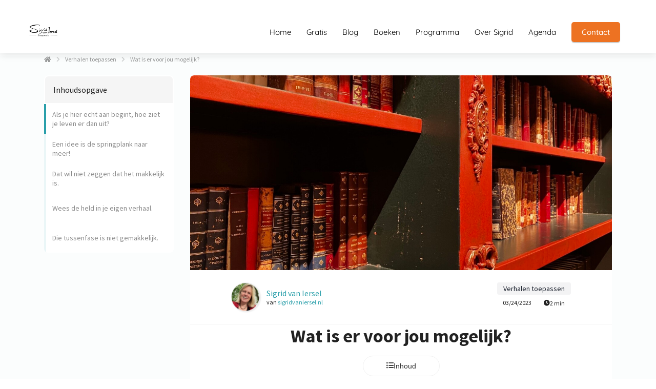

--- FILE ---
content_type: text/html; charset=UTF-8
request_url: https://sigridvaniersel.nl/wat-is-er-voor-jou-mogelijk/
body_size: 27236
content:

            <!DOCTYPE html>
            <html lang="nl" prefix="og: https://ogp.me/ns#">
            <head>

            <meta http-equiv="Content-Type" content="text/html; charset=utf-8" />
            <meta name="viewport" content="width=device-width, initial-scale=1">
            <meta property="og:locale" content="nl_NL"><link rel="preload" fetchpriority="high" as="image" href="https://media-01.imu.nl/storage/sigridvaniersel.nl/30384/sigrid-van-iersel-1.png" imagesrcset="https://media-01.imu.nl/storage/sigridvaniersel.nl/30384/sigrid-van-iersel-1.png 200w"><link rel="preconnect" href="https://cdnjs.cloudflare.com"><link rel="preconnect" href="https://app.phoenixsite.nl"><link rel="preconnect" href="https://media-01.imu.nl"><link rel="icon" href="https://media-01.imu.nl/storage/sigridvaniersel.nl/30384/storycoach-sigrid-32x32.png" type="image/x-icon" />

            <!-- CSS to prevent Flash of content -->
            <style>
                body, html { 
                    max-width: 100%;
                    display: none;
                    font-family: "Roboto";
                }

                #wrapper {
                    min-height: 100%;
                }

                .pricing-stars p {
                    font-family: FontAwesome;
                }

                .editing-mode-message {
                    display: none !important;
                }
            </style><script>window.phx_track = window.phx_track || function() { (window.phx_track.q = window.phx_track.q || []).push(arguments) }</script><script>window.pages_url = "https://app.phoenixsite.nl/";</script><script async src="https://www.googletagmanager.com/gtag/js?id=G-5WLZ3YRFZY" data-type="statistical"></script><script async src="[data-uri]" data-type="statistical"></script><script async src="[data-uri]" data-type="marketing"></script>
<title>Wat is er voor jou mogelijk?</title><meta name="description" content="Wat gebeurt er als jij je plan echt uitvoert? Wat is er dan allemaal mogelijk in jouw leven?  Waarschijnlijk weet je het antwoord wel. Het plan waar je al lang van droomt, waar je (soms al jaren) lang mee rondloopt en.."/><meta name="keywords" content=""/><meta name="robots" content="index, follow"/><link rel="dns-prefetch" href="//cdn.phoenixsite.nl" /><link>
<link rel="dns-prefetch" href="//app.phoenixsite.nl" /><link>
<link rel="canonical" href="https://sigridvaniersel.nl/wat-is-er-voor-jou-mogelijk/"><meta property="og:type" content="article"/><meta name="twitter:card" content="summary" /><meta property="og:title" content="Wat is er voor jou mogelijk?"/><meta property="og:description" content="..."/><meta property="og:image" content="https://media-01.imu.nl/storage/sigridvaniersel.nl/14677/boekenkast-2558x1100.jpeg"/><meta property="og:url" content="https://sigridvaniersel.nl/wat-is-er-voor-jou-mogelijk/"/><script type="application/ld+json">
        {
          "@context": "https://schema.org",
          "@type": "NewsArticle",
          "mainEntityOfPage": {
            "@type": "WebPage",
            "@id": "https://sigridvaniersel.nl/wat-is-er-voor-jou-mogelijk/"
          },
          "headline": "Wat is er voor jou mogelijk?",
          "image": [
            "https://media-01.imu.nl/storage/sigridvaniersel.nl/14677/boekenkast-2558x1100.jpeg"
           ],
                "datePublished": "2023-03-24 12:35:00",
                "dateModified": "2025-05-19 00:39:57",
          "author": {
            "@type": "Person",
            "name": "Sigrid van Iersel"
          },
           "publisher": {
            "@type": "Organization",
            "name": "Verhaallijnen | Den Haag",
            "logo": {
              "@type": "ImageObject",
              "url": "https://media-01.imu.nl/storage/sigridvaniersel.nl/30384/sigrid-van-iersel-1.png"
            }
          },
          "description": ""
        }
        </script><script> 
                           window.active_data_resources_comments = {"app_domain":"https:\/\/app.phoenixsite.nl","privacy_policy_url":"https:\/\/sigridvaniersel.nl\/","website_lang":"nl_NL","translations":{"publish_comment":"Reactie plaatsen","your_comment":"Jouw reactie...","characters_used":"karakters gebruikt","name":"Naam","email":"E-mail","email_wont_be_published":"Je e-mailadres zal nooit worden gedeeld of gepubliceerd"},"article":{"id":144750,"domain":"sigridvaniersel.nl","comments_manually_approve":0,"comments_allow_anonymous":0}} 
                        </script><script type="application/javascript">
                window.addEventListener("load", function () {
                    let buttons = document.getElementsByClassName("leave-comment-btn");
                    let commentScriptLoaded = false;
                    
                    function addCommentScript(entries) {
                      if (!entries[0].isIntersecting) return;
                      if (commentScriptLoaded) return;
                      commentScriptLoaded = true;
                      let headID = document.getElementsByTagName("head")[0];
                      let newScript = document.createElement("script");
                      newScript.type = "text/javascript";
                      newScript.src = "https://app.phoenixsite.nl/js/comments.js?v=20251216193724";
                      headID.appendChild(newScript);
                    }
                    
                    let options = {
                      rootMargin: "0px",
                      threshold: 0.1
                    }
                    
                    let observer = new IntersectionObserver((entries) => addCommentScript(entries), options);
    
                    for (let i = 0; i < buttons.length; i++) {
                      observer.observe(buttons[i])
                    }
                });
            </script><!-- Client scripts !-->
<script>var base_pages_api_url = "https://app.phoenixsite.nl/";</script>
<script>
  let url_string = window.location.href;
  let url = new URL(url_string);
  let order_value = url.searchParams.get("order_value");
  let order_name = url.searchParams.get("product_name");
  let order_sku = url.searchParams.get("sku");
  let order_number = url.searchParams.get("nr");
  let order_quantity = url.searchParams.get("quantity");

  if(!!order_value && !!order_name && !!order_sku && !!order_number && !!order_quantity) {
    window.dataLayer = window.dataLayer || [];
    dataLayer.push({
      "event": "purchase",
      "transactionId": order_number,
      "transactionTotal": order_value,
      "transactionProducts": [{
        "sku": order_sku,
        "name": order_name,
        "price": order_value,
        "quantity":order_quantity
      }] });
  }
</script>
<script defer src="https://cdnjs.cloudflare.com/ajax/libs/jquery/3.6.0/jquery.min.js"></script>
<script defer src="https://cdn.phoenixsite.nl/pageomatic/assets/js/client/parameter-vars.js?v=20251216193724"></script>
<script defer src="https://cdn.phoenixsite.nl/pageomatic/assets/js/client/img-popup-box.js?v=20251216193724"></script>
<script defer src="https://cdn.phoenixsite.nl/pageomatic/assets/js/client/video-popup-box.js?v=20251216193724"></script>
<script defer src="https://cdn.phoenixsite.nl/pageomatic/assets/js/client/portfolio-popup-box.js?v=20251216193724"></script>
<script defer src="https://cdn.phoenixsite.nl/pageomatic/assets/js/client/menu-scroll.js?v=20251216193724"></script>
<script defer src="https://cdn.phoenixsite.nl/pageomatic/assets/js/client/anchor-scroll-script.js?x=2&v=20251216193724"></script>
<script defer src="https://cdn.phoenixsite.nl/pageomatic/assets/js/client/box-slider-script.js?v=20251216193724"></script>
<script defer src="https://cdn.phoenixsite.nl/pageomatic/assets/js/client/common-scripts-ps.js?v=20251216193724"></script>
<script defer src="https://cdn.phoenixsite.nl/pageomatic/assets/js/client/two-step-optin-trigger.js?v=20251216193724"></script>
<script defer type='text/javascript' src="https://cdn.phoenixsite.nl/pageomatic/assets/js/client/phx-admin-menu.js?v=20251216193724"></script>
<script defer type='text/javascript' src="https://cdn.phoenixsite.nl/pageomatic/assets/js/client/fake-scroll.js"></script>
  <script defer src="https://app.phoenixsite.nl/js/popups.js?v=20251216193724"></script>
  <script defer src="https://cdn.phoenixsite.nl/pageomatic/assets/js/client/optin-forms.js?v=20251216193724"></script>
    <script async
            defer
            src="https://sc.imu.nl/js/phx-analytics.js?v=20251216193724"
            data-w-id="9130"
            data-p-t=""
    ></script>
<!-- Critical CSS --><style>blockquote{margin:20px 0;padding:15px 20px;font-style:italic;font-size:inherit!important;clear:both}.modern-classic-theme .full-row ul{list-style-type:none;font-family:inherit;font-weight:inherit;position:relative;padding-left:0}@media (max-width:970px){.modern-classic-theme .full-row ul{text-align:left!important}}.modern-classic-theme .full-row ul li{padding-left:0}.modern-classic-theme .full-row ul li:before{font-family:"font awesome 5 pro","font awesome 5 free";content:"\f058";position:relative;color:#3c3;left:0;font-weight:900;margin-right:10px}.modern-classic-theme input{width:100%;background:#dedede;border:none;padding:10px;padding-left:15px;border-radius:8px;color:#828282;outline:0!important}.modern-classic-theme .blogpost-related-content .post-block .post-details{display:none}.modern-classic-theme .standard-blogpost-share-wrap-twostep{float:right;margin-top:50px}.modern-classic-theme .standard-blogpost-share-wrap-twostep.hidden{display:none}@media (max-width:900px){.modern-classic-theme .standard-blogpost-share-wrap-twostep{margin-top:0}.modern-classic-theme .standard-blogpost-share-wrap-twostep .respond-post-btn{position:fixed;bottom:20px;right:20px}.modern-classic-theme .standard-blogpost-share-wrap-twostep .respond-post-btn .share-txt{display:none}.modern-classic-theme .standard-blogpost-share-wrap-twostep .respond-post-btn .respond-icon{border-radius:50%;padding:15px 12px!important}.modern-classic-theme .standard-blogpost-share-wrap-twostep .respond-post-btn .respond-icon:before{display:none}.modern-classic-theme .standard-blogpost-share-wrap-twostep .respond-post-btn .fa{font-size:20px!important;margin-left:0!important}}.modern-classic-theme .standard-blogpost-share-wrap-twostep .respond-post-btn,.modern-classic-theme .standard-blogpost-share-wrap-twostep .share-trigger{float:left;margin-top:10px;color:#337ab7!important;margin-right:15px}.modern-classic-theme .standard-blogpost-share-wrap-twostep .respond-post-btn .respond-icon,.modern-classic-theme .standard-blogpost-share-wrap-twostep .share-trigger .total-shares-header{position:relative;display:inline-block;text-align:center;padding:10px;padding-left:0;background:#f9f9f9;-webkit-filter:drop-shadow(0 0 1px rgba(51,51,51,.4));filter:drop-shadow(0 0 1px rgba(51,51,51,.4));margin-left:-1px}.modern-classic-theme .standard-blogpost-share-wrap-twostep .respond-post-btn .respond-icon:before,.modern-classic-theme .standard-blogpost-share-wrap-twostep .share-trigger .total-shares-header:before{content:"";position:absolute;width:0;height:0;border-style:solid;border-width:15px 15px 15px 0;border-color:transparent #f9f9f9 transparent transparent;left:-15px;top:0}@media (max-width:900px){.modern-classic-theme .standard-blogpost-share-wrap-twostep .respond-post-btn .respond-icon,.modern-classic-theme .standard-blogpost-share-wrap-twostep .share-trigger .total-shares-header{padding-bottom:9px}.modern-classic-theme .standard-blogpost-share-wrap-twostep .respond-post-btn .respond-icon:before,.modern-classic-theme .standard-blogpost-share-wrap-twostep .share-trigger .total-shares-header:before{border-width:13px 15px 13px 0}.modern-classic-theme .standard-blogpost-share-wrap-twostep .respond-post-btn,.modern-classic-theme .standard-blogpost-share-wrap-twostep .share-trigger{margin-top:15px}}.modern-classic-theme .standard-blogpost-share-wrap-twostep .share-trigger .total-shares-header .total-shares-header-num{font-size:10px;margin:auto;display:block;font-weight:600;line-height:1}.modern-classic-theme .standard-blogpost-share-wrap-twostep .respond-post-btn .respond-icon{padding-bottom:11px}.modern-classic-theme .standard-blogpost-share-wrap-twostep .respond-post-btn .respond-icon .fa{display:block;margin-right:0;line-height:.6;margin-left:4px}.modern-classic-theme .standard-blogpost-share-wrap-twostep .respond-post-btn .share-txt,.modern-classic-theme .standard-blogpost-share-wrap-twostep .share-trigger .share-txt{float:left;line-height:2.2;margin-right:5px;font-size:14px;font-weight:600;background:#f9f9f9;padding-left:10px;padding-right:15px;-webkit-filter:drop-shadow(0 0 1px rgba(51,51,51,.4));filter:drop-shadow(0 0 1px rgba(51,51,51,.4))}.modern-classic-theme .share-icons-wrap,.modern-classic-theme .subscribe-wrap{display:none;position:fixed;left:0;right:0;top:0;bottom:0;z-index:1000;background:rgba(0,0,0,.6);text-align:center}.modern-classic-theme .share-icons-wrap .share-icons-modal,.modern-classic-theme .subscribe-wrap .subscribe-modal{margin:auto;margin-top:180px;background:#fff;border-radius:3px;max-width:420px;min-width:390px;display:inline-block;padding:0;text-align:center;position:relative;-webkit-box-shadow:1px 1px 1px 0 hsla(0deg,0%,0%,.1);box-shadow:1px 1px 1px 0 hsla(0deg,0%,0%,.1)}.modern-classic-theme .subscribe-wrap .subscribe-modal .socialmediaprofiles{background:#f7f7f7;padding:10px}.modern-classic-theme .subscribe-wrap .subscribe-modal .socialmediaprofiles a{padding:5px!important;width:50px!important;margin-top:0!important;margin-bottom:0!important;margin-right:5px!important;margin-left:5px!important;border-radius:8px!important;min-width:0}@media (max-width:900px){.modern-classic-theme .subscribe-wrap .subscribe-modal .socialmediaprofiles a{width:44px;margin:5px!important}.modern-classic-theme .share-icons-wrap .share-icons-modal a,.modern-classic-theme .subscribe-wrap .subscribe-modal a{width:auto}}.modern-classic-theme .subscribe-wrap .subscribe-modal .socialmediaprofiles a span{background:0 0!important;margin:0}.modern-classic-theme .share-icons-wrap .share-icons-modal .share-modal-inner{padding-left:20px;padding-right:20px;padding-bottom:20px}.modern-classic-theme .share-icons-wrap .share-icons-modal a,.modern-classic-theme .subscribe-wrap .subscribe-modal a{padding:3px;padding-top:8px;padding-bottom:8px;border-radius:5px;background:0 0;border:2px solid;-webkit-box-shadow:none;box-shadow:none;margin:5px;display:inline-block;color:#fff;min-width:calc(25% - 15px)}.modern-classic-theme .subscribe-wrap .subscribe-modal a span{background:rgba(0,0,0,.7)!important}.modern-classic-theme .share-icons-wrap .share-icons-modal a.whatsapp{display:none}.modern-classic-theme .share-icons-wrap .share-icons-modal a .share-count{display:none;position:absolute;right:0;bottom:-5px;font-weight:600;font-size:10px;background:#e8e8e8;padding:0;border-radius:3px;padding-left:5px;padding-right:5px;-webkit-box-shadow:0 2px 0 0;box-shadow:0 2px 0 0}.modern-classic-theme .share-icons-wrap .share-icons-modal a .share-post-btn-txt{font-size:10px;margin-top:5px}.modern-classic-theme .share-icons-wrap .share-icons-modal .whatsapp{display:none}.modern-classic-theme .share-icons-wrap .share-icons-modal .fa,.modern-classic-theme .subscribe-wrap .subscribe-modal .fa{font-size:24px;margin-left:10px;margin-right:10px}.modern-classic-theme .share-icons-wrap .share-icons-modal .close-share-modal,.modern-classic-theme .subscribe-wrap .subscribe-modal .close-subscribe-modal{position:absolute;right:5px;font-weight:600}.modern-classic-theme .share-icons-wrap .share-icons-modal .close-share-modal .fa,.modern-classic-theme .subscribe-wrap .subscribe-modal .close-subscribe-modal .fa{font-size:12px!important;margin:0!important}.modern-classic-theme .share-icons-wrap .share-icons-modal .share-modal-title,.modern-classic-theme .subscribe-wrap .subscribe-modal .subscribe-modal-title{color:#515151;font-size:16px;font-weight:600;line-height:1.6;margin-bottom:20px;border-radius:3px 3px 0 0;padding:20px}@media (max-width:900px){.modern-classic-theme .share-icons-wrap .share-icons-modal .share-modal-title,.modern-classic-theme .subscribe-wrap .subscribe-modal .subscribe-modal-title{font-size:12px;margin-bottom:15px;padding:15px}.modern-classic-theme .share-icons-wrap .share-icons-modal,.modern-classic-theme .subscribe-wrap .subscribe-modal{margin:10px;margin-top:80px}}.modern-classic-theme .share-icons-wrap .share-icons-modal .share-modal-text,.modern-classic-theme .subscribe-wrap .subscribe-modal .subscribe-modal-text{font-size:14px;margin-bottom:20px;padding:0 20px}.modern-classic-theme .large-img-blogpost-hero{max-height:350px;overflow:hidden;position:relative;min-height:250px}.modern-classic-theme .large-img-blogpost-hero img{width:100%;height:auto}.modern-classic-theme .large-img-blogpost-unit{max-width:1130px;padding:140px;padding-top:50px;padding-bottom:50px;background:#fff;margin:auto;margin-top:-100px;-webkit-box-shadow:1px 1px 1px 0 rgba(163,163,163,.57);box-shadow:1px 1px 1px 0 rgba(163,163,163,.57);border-radius:3px;position:relative;z-index:10}.modern-classic-theme .large-img-blogpost-unit .blogpost-title h1{margin:auto;max-width:1130px;margin-top:20px;font-size:30px;font-weight:600;text-align:center}.modern-classic-theme .large-img-blogpost-unit .mimic-title span{-webkit-transform:scale(0);transform:scale(0)}.modern-classic-theme .large-img-blogpost-unit .blogpost-top-wrap .blogpost-info-wrap{margin:auto;margin-top:-85px;text-align:center;padding-bottom:20px;border-bottom:1px solid #f2f2f2}.modern-classic-theme .large-img-blogpost-unit .blogpost-top-wrap .blogpost-info-wrap .blogpost-author-img img{max-width:70px;max-height:70px;border-radius:50%;-webkit-box-shadow:1px 1px 1px 0 rgba(163,163,163,.57);box-shadow:1px 1px 1px 0 rgba(163,163,163,.57);border:3px solid #fff}.modern-classic-theme .large-img-blogpost-unit .blogpost-top-wrap .blogpost-info-wrap .blogpost-author-details{font-size:14px}.modern-classic-theme .large-img-blogpost-unit .blogpost-top-wrap .blogpost-info-wrap .blogpost-author-details .blogpost-date-category-wrap{margin-top:10px}.modern-classic-theme .large-img-blogpost-unit .blogpost-top-wrap .blogpost-info-wrap .blogpost-author-details .blogpost-date-category-wrap .blogpost-date{font-weight:300;display:inline-block;color:gray}.modern-classic-theme .large-img-blogpost-unit .blogpost-top-wrap .blogpost-info-wrap .blogpost-author-details .blogpost-date-category-wrap .blogpost-category{display:inline-block}.modern-classic-theme .large-img-blogpost-unit .blogpost-top-wrap .blogpost-info-wrap .blogpost-author-details .blogpost-date-category-wrap .blogpost-category a{color:#337ab7;text-decoration:underline}.modern-classic-theme .large-img-blogpost-unit .blogpost-top-wrap .blogpost-info-wrap .blogpost-author-details .blogpost-author-name{font-size:16px;margin-top:5px;font-weight:600}.modern-classic-theme .large-img-blogpost-unit .blogpost-content{font-size:18px;line-height:1.8}@media (max-width:900px){.modern-classic-theme .large-img-blogpost-unit .blogpost-title h1{font-size:20px}.modern-classic-theme .large-img-blogpost-unit{padding:30px}.modern-classic-theme .large-img-blogpost-unit .blogpost-top-wrap .blogpost-info-wrap{margin-top:-55px}.modern-classic-theme .large-img-blogpost-unit .blogpost-top-wrap .blogpost-info-wrap .blogpost-author-img img{max-width:50px;max-height:50px}.modern-classic-theme .large-img-blogpost-unit .blogpost-top-wrap .blogpost-info-wrap .blogpost-author-details{font-size:12px}.modern-classic-theme .large-img-blogpost-unit .blogpost-top-wrap .blogpost-info-wrap .blogpost-author-details .blogpost-author-name{font-size:12px}.modern-classic-theme .large-img-blogpost-unit .blogpost-content{font-size:16px;line-height:1.8}}.modern-classic-theme .large-img-blogpost-unit .blogpost-content p{margin-top:20px;margin-bottom:40px}.modern-classic-theme .large-img-blogpost-unit .blogpost-content h2{font-size:28px}@media (max-width:900px){.modern-classic-theme .large-img-blogpost-unit .blogpost-content h2{font-size:20px!important}}.modern-classic-theme .large-img-blogpost-unit .blogpost-content h2{font-weight:700;margin-top:40px;border-bottom:1px solid #e6e6e6;padding-bottom:20px;line-height:1.6}.modern-classic-theme .large-hero-img-blogpost-share-wrap-onestep{margin-top:20px;padding-bottom:20px;border-bottom:1px solid #f2f2f2;text-align:center;display:-webkit-box;display:-ms-flexbox;display:flex;-webkit-box-align:center;-ms-flex-align:center;align-items:center;-webkit-box-pack:center;-ms-flex-pack:center;justify-content:center}.modern-classic-theme .large-hero-img-blogpost-share-wrap-onestep a{padding:9px;padding-bottom:10px;background:0 0;border:2px solid;margin-left:5px;margin-right:5px;-webkit-box-shadow:none;box-shadow:none;-webkit-box-flex:1;-ms-flex:1;flex:1;text-align:center;color:#fff;display:-webkit-inline-box;display:-ms-inline-flexbox;display:inline-flex;-webkit-box-align:center;-ms-flex-align:center;align-items:center;border-radius:5px;top:-2px}.modern-classic-theme .large-hero-img-blogpost-share-wrap-onestep a .share-post-btn-txt{font-size:10px;display:inline-block;margin-left:10px;margin-right:10px}.modern-classic-theme .large-hero-img-blogpost-share-wrap-onestep a .share-count{font-weight:600;font-size:10px;float:right;margin-right:10px;padding:0}.modern-classic-theme .large-hero-img-blogpost-share-wrap-onestep .whatsapp{display:none;color:#4bed68;text-align:center}.modern-classic-theme .large-hero-img-blogpost-share-wrap-onestep .fa{float:left;font-size:15px;margin-left:10px}@media (max-width:1024px){.modern-classic-theme .large-hero-img-blogpost-share-wrap-onestep{display:block}.modern-classic-theme .large-hero-img-blogpost-share-wrap-onestep a .share-count{font-size:10px;float:none;display:block;margin-top:10px;margin-right:0}.modern-classic-theme .large-hero-img-blogpost-share-wrap-onestep a{margin-left:2px;margin-right:2px}.modern-classic-theme .large-hero-img-blogpost-share-wrap-onestep .whatsapp{display:inline-block!important}.modern-classic-theme .large-hero-img-blogpost-share-wrap-onestep .fa{margin-left:10px!important;margin-right:10px!important;font-size:16px;float:none;display:inline-block}}.modern-classic-theme .blogpost-share-wrap-sidedock{position:fixed}.modern-classic-theme .blogpost-share-wrap-sidedock .share-buttons-wrap{left:-187px;position:relative;max-width:50px;text-align:center;-webkit-filter:drop-shadow(-1px 1px 1px rgba(51,51,51,.27));filter:drop-shadow(-1px 1px 1px rgba(51,51,51,.27));display:block}.modern-classic-theme .blogpost-share-wrap-sidedock .share-buttons-wrap .share-post-btn{padding:6px;font-size:10px;display:inline-block;color:#fff;width:44px;border-radius:3px 0 0 3px;margin-bottom:3px}.modern-classic-theme .blogpost-share-wrap-sidedock .share-buttons-wrap .share-post-btn.total-likes-leftbar{left:-5px;font-size:10px;width:60px;margin-top:-2px}.modern-classic-theme .blogpost-share-wrap-sidedock .share-buttons-wrap .share-post-btn.total-likes-leftbar .fa{font-size:14px}.modern-classic-theme .blogpost-share-wrap-sidedock .share-buttons-wrap .share-post-btn.total-likes-leftbar .side-total-share-count{margin:auto;display:block;padding:7px;padding-bottom:4px;padding-top:0;background:#f9f9f9;-webkit-filter:drop-shadow(1px 1px 1px rgba(51,51,51,.27));filter:drop-shadow(1px 1px 1px rgba(51,51,51,.27));position:relative;margin-top:3px;margin-bottom:8px;color:#337ab7;font-weight:600;max-width:36px;border-radius:0 0 3px 3px}.modern-classic-theme .blogpost-share-wrap-sidedock .share-buttons-wrap .share-post-btn.total-likes-leftbar .side-total-share-count .fa{margin-top:3px;margin-bottom:2px}.modern-classic-theme .blogpost-share-wrap-sidedock .share-buttons-wrap .share-post-btn.total-likes-leftbar .side-total-share-count:before{content:"";position:absolute;width:0;height:0;border-style:solid;border-width:0 18px 15px;border-color:transparent transparent #f9f9f9;top:-15px;left:0}.modern-classic-theme .blogpost-share-wrap-sidedock .share-buttons-wrap .share-post-btn .color-icon{font-size:20px;line-height:1.2}.modern-classic-theme .blogpost-share-wrap-sidedock .share-buttons-wrap .share-post-btn .share-post-btn-txt{display:none}.modern-classic-theme .blogpost-share-wrap-sidedock .share-buttons-wrap .share-post-btn .share-count{display:none}.modern-classic-theme .blogpost-share-wrap-sidedock .share-buttons-wrap .share-post-btn .total-share-count{display:block}body .modern-classic-theme{font-family:source sans pro,sans-serif}body .modern-classic-theme.two-step-optin-wrapper .two-step-popup{text-align:center;background:#fff!important;border-radius:3px}.modern-classic-theme-content{margin-bottom:0;z-index:1}.full-row.modern-classic-theme{padding-top:85px;padding-bottom:75px}.full-row.modern-classic-theme h1,.full-row.modern-classic-theme h2{font-family:source sans pro,sans-serif}.share-icons-modal,.subscribe-modal{margin-top:180px!important}.share-icons-modal .share-modal-inner{text-align:left}.share-icons-modal .share-modal-inner a{-webkit-box-flex:1;-webkit-box-align:center;-ms-flex-align:center;align-items:center;color:#fff;display:-webkit-inline-box!important;display:-ms-inline-flexbox!important;display:inline-flex!important;-ms-flex:1;flex:1;margin:2px!important;text-align:left;width:calc(50% - 7px)!important}.share-icons-modal .share-modal-inner a.whatsapp{display:none!important}.share-icons-modal .share-modal-inner a i{-webkit-box-flex:.6;-ms-flex:.6;flex:.6;margin-left:10px;margin-right:10px}.share-icons-modal .share-modal-inner a .share-post-btn-txt{-webkit-box-flex:4;-ms-flex:4;flex:4;margin-top:auto!important;text-align:left}@media (max-width:1024px){.share-icons-modal,.subscribe-modal{margin-top:90px!important;min-width:0!important}.share-icons-modal .share-modal-title{font-size:16px!important}.share-icons-modal .share-modal-inner a.whatsapp{display:-webkit-inline-box!important;display:-ms-inline-flexbox!important;display:inline-flex!important}.blogpost-unit-wrapper{padding-top:0!important}}@media (max-width:900px){.modern-classic-theme .blogpost-share-wrap-sidedock{display:none}.share-icons-modal .share-post-btn-txt{margin-top:0!important}.blogpost-unit-wrapper.large-img-blogpost-unit .blogpost-top-wrap{padding-top:30px}}.blogpost-template-wrapper .blogpost-share-wrap-sidedock .share-buttons-wrap i{margin-left:auto!important;margin-right:auto!important}.blogpost-unit-wrapper .article-avarage-read{color:#a1a1a1;font-size:12px;margin-top:10px}.blogpost-unit-wrapper .article-avarage-read .blog-post-read-time-holder:before{color:#b9b9b9;content:"\f017";font-family:Font Awesome\ 5 Pro,Font Awesome\ 5 Free;font-weight:900;margin-right:7px}.blogpost-unit-wrapper .blogpost-info-wrap a{color:inherit!important}.blogpost-unit-wrapper .blogpost-author-name a{color:inherit!important}.blogpost-unit-wrapper .blogpost-content p{margin-bottom:20px!important;margin-top:20px}.blogpost-unit-wrapper.large-img-blogpost-unit .blogpost-info-wrap{margin:auto!important}.blogpost-unit-wrapper.large-img-blogpost-unit .blogpost-info-wrap .blogpost-author-img{margin:-60px auto auto!important}@media (max-width:1200px){.blogpost-unit-wrapper .blogpost-share-wrap-sidedock{display:none!important}}.blogpost-unit-wrapper ul{list-style:circle!important;margin-left:20px;margin-top:15px!important}.blogpost-unit-wrapper ul li{padding-left:0!important}.blogpost-unit-wrapper ul li:before{display:none}.blogpost-unit-wrapper .share-buttons-wrap .share-count{display:none!important}.blogpost-unit-wrapper .share-buttons-wrap i{margin-left:10px;margin-right:10px}.blogpost-unit-wrapper .share-buttons-wrap .total-likes-leftbar{display:none!important}@media (max-width:960px){.blogpost-template-wrapper{padding-top:0!important}.blogpost-unit-wrapper .blogpost-share-wrap-onestep .share-post-btn i{margin-right:0}}.blogpost-unit-wrapper .blogpost-related-content .post-block .post-details{display:none}html{margin-top:0!important}#wrapper{padding-bottom:0!important}#wrapper .socialmediaprofiles a{border-radius:3px;display:inline-block;margin-bottom:10px;margin-right:10px;margin-top:10px;padding:15px;text-align:center;width:68px}#wrapper .socialmediaprofiles a .fab,#wrapper .socialmediaprofiles a span{color:#fff;font-size:22px;line-height:1.5}#wrapper .socialmediaprofiles .link-pinterest{background:#df343a}#wrapper .socialmediaprofiles .link-instagram{background:#d6249f;background:radial-gradient(circle at 30% 107%,#fdf497 0,#fdf497 5%,#fd5949 45%,#d6249f 60%,#285aeb 90%)}#wrapper .socialmediaprofiles .link-linkedin{background:#007bb6}.read-progress-wrapper{background:hsla(0,0%,100%,.3);position:fixed;top:70px;width:100%;z-index:306}.read-progress-wrapper.reading-small-top{top:84px}@media (max-width:1024px){.blogpost-unit-wrapper .share-buttons-wrap{width:100%}.blogpost-unit-wrapper .share-buttons-wrap{display:block!important}.blogpost-unit-wrapper .share-buttons-wrap a{margin-bottom:10px!important}.blogpost-unit-wrapper .share-buttons-wrap .share-post-btn-txt{display:none!important}.blogpost-unit-wrapper .share-buttons-wrap .whatsapp{color:#fff!important;display:-webkit-inline-box!important;display:-ms-inline-flexbox!important;display:inline-flex!important}.read-progress-wrapper.reading-small-top{top:60px}}.read-progress-wrapper .read-progress-bar{background:0 0;height:6px;position:relative;width:100%}.read-progress-wrapper .read-progress-bar .read-progress{border-radius:0 2px 2px 0;bottom:0;left:0;position:absolute;top:0;width:0}.read-progress-wrapper .read-progress-bar .read-progress .progress-icon-holder{font-size:20px;padding-left:2px;position:absolute;right:0;top:-20px}*,:after,:before{-webkit-box-sizing:border-box;box-sizing:border-box}a{text-decoration:none}@media (max-width:900px){.blogpost-unit-wrapper .large-hero-img-blogpost-share-wrap-onestep .share-buttons-wrap a{-webkit-box-pack:center;-ms-flex-pack:center;justify-content:center;padding:10px!important}.read-progress-wrapper{top:65px}h1{font-size:24px!important}h2{font-size:22px!important}.full-row{display:block;padding-bottom:20px!important;padding-top:20px!important}.odd-even-row,.odd-even-row .row-nest-one,.odd-even-row .row-nest-three,.odd-even-row .row-nest-two{display:block;width:100%}}.header-client-styling .basic-header-styling .header-item-placement{-webkit-box-align:center;-ms-flex-align:center;align-items:center;display:-webkit-box;display:-ms-flexbox;display:flex;width:100%}.header-client-styling .desktop-logo{-webkit-box-align:center;-ms-flex-align:center;align-items:center;display:-webkit-inline-box;display:-ms-inline-flexbox;display:inline-flex;height:60px}.header-client-styling .desktop-logo img{max-height:60px;-o-object-fit:contain;object-fit:contain;-o-object-position:left;object-position:left}.header-client-styling .menu-bar{-webkit-box-pack:end;-ms-flex-pack:end;-webkit-box-align:center;-ms-flex-align:center;align-items:center;display:-webkit-box;display:-ms-flexbox;display:flex;justify-content:flex-end;width:100%}.header-client-styling .menu-link-styling{color:unset}.header-client-styling .menu-item{-webkit-touch-callout:none;-webkit-box-pack:center;-ms-flex-pack:center;-webkit-box-align:center;-ms-flex-align:center;align-items:center;border-radius:3px;display:-webkit-inline-box;display:-ms-inline-flexbox;display:inline-flex;font-size:15px;justify-content:center;padding:20px 15px;position:relative;text-align:center}.header-client-styling .menu-list{border-radius:3px;display:inline-block;float:left;position:relative}.header-client-styling .preview-header-item{-webkit-box-align:center;-ms-flex-align:center;align-items:center;background:#fff;-webkit-box-shadow:0 0 15px rgba(0,0,0,.2);box-shadow:0 0 15px rgba(0,0,0,.2);display:-webkit-box;display:-ms-flexbox;display:flex;position:relative;z-index:4000}.header-client-styling .small-size-header{height:84px!important}.header-client-styling .small-size-header .desktop-logo{-webkit-box-align:center;-ms-flex-align:center;align-items:center;display:-webkit-inline-box;display:-ms-inline-flexbox;display:inline-flex;height:60px}.header-client-styling .small-size-header .desktop-logo img{max-height:60px;-o-object-fit:contain;object-fit:contain;-o-object-position:left;object-position:left}.header-client-styling .cta-header-button{background:#ff9b00;border-radius:5px;-webkit-box-shadow:0 2px 1px rgba(0,0,0,.2);box-shadow:0 2px 1px rgba(0,0,0,.2);display:inline-block;font-weight:500;padding:10px 20px;position:relative;text-decoration:none}.header-client-styling .normal-width-header{margin:auto;max-width:1170px}.header-client-styling .fixed{position:fixed;width:100%;z-index:305}.header-client-styling .background-effect{margin-bottom:7px;margin-top:7px;padding-bottom:13px;padding-top:13px}@media (min-width:1024px){.header-client-styling .mobile-header{display:none}.header-client-styling .basic-header-styling{display:block;position:relative;z-index:305}}@media (max-width:1024px){.header-client-styling .mobile-header{display:block;height:64px;position:relative;width:100%;z-index:305}.header-client-styling .basic-header-styling{display:none}}.header-client-styling .mobile-header-bar{-webkit-box-shadow:0 0 10px rgba(0,0,0,.2);box-shadow:0 0 10px rgba(0,0,0,.2);padding:10px 24px;position:fixed;z-index:20}.header-client-styling .mobile-header-bar,.header-client-styling .mobile-header-menu-bar{-webkit-box-align:center;-ms-flex-align:center;align-items:center;display:-webkit-box;display:-ms-flexbox;display:flex;width:100%}.header-client-styling .mobile-header-menu-bar{-webkit-box-pack:end;-ms-flex-pack:end;justify-content:flex-end}.header-client-styling .mobile-menu-item-container{display:none}.header-client-styling .mobile-menu-item-container .mobile-bottom-flex{-webkit-box-align:center;-ms-flex-align:center;-webkit-box-pack:justify;-ms-flex-pack:justify;align-items:center;border-top:1px solid rgba(0,0,0,.1);display:-webkit-box;display:-ms-flexbox;display:flex;justify-content:space-between}.header-client-styling .mobile-menu-item-container .mobile-cta-button{display:inline-block;margin-left:10px}@media (max-width:970px){.header-client-styling .mobile-menu-item-container .mobile-cta-button .cta-header-button{font-size:12px}}.header-client-styling .burger-menu-icon{-webkit-touch-callout:none;border-radius:3px;padding:5px;width:44px}.header-client-styling .burger-menu-icon i{font-size:30px!important;left:4px;position:relative}.header-client-styling .mobile-logo img{height:40px;-o-object-fit:contain;object-fit:contain;-o-object-position:left;object-position:left}@media (max-width:500px){.header-client-styling .mobile-logo img{height:auto;max-height:40px;max-width:250px}}.header-client-styling .top-mobile-template{top:0}.header-client-styling .top-mobile-template .mobile-menu-item-container{border-radius:0;border-top:2px solid rgba(0,0,0,.2);-webkit-box-shadow:0 0 10px rgba(0,0,0,.2);box-shadow:0 0 10px rgba(0,0,0,.2);margin:auto;max-width:100%;overflow-y:scroll;position:fixed;top:57px;width:100%;z-index:-1}@media (max-height:600px){.header-client-styling .top-mobile-template .mobile-menu-item-container{bottom:0}}.header-client-styling .top-mobile-template .mobile-menu-item-container .mobile-menu-nav-item{-webkit-touch-callout:none;border-top:1px solid rgba(0,0,0,.1);font-size:15px;font-weight:300;padding:18px 18px 18px 30px}#wrapper .preview-header-item{font-family:Quicksand;height:auto;margin:0;z-index:4}@media (max-width:1179px){#wrapper .article-index-wrapper{display:none}}#wrapper .article-index-wrapper ul{list-style:outside;margin-left:15px}#wrapper .article-index-wrapper ul li{margin-left:15px;padding:0 0 5px!important}#wrapper .article-index-wrapper ul li:before{display:none}#wrapper .fa-facebook:before{content:"\f082";font-weight:600}body,html{background:#fff;color:#222;display:block!important;font-size:16px;margin:0;padding:0;position:relative;width:100%}body h1,html h1{margin-top:0!important}body h1,body h2,html h1,html h2{margin:0;padding:0}a{color:#337ab7}.clear{clear:both}img{border:0}p{margin:0;padding:0}.full-row{clear:both;max-width:100%;padding-bottom:60px;padding-top:60px;position:relative;z-index:3}.full-row.higher-z-index{z-index:10}.full-row.no-padding-top-row{padding-top:1px!important}.full-row img{height:auto;max-width:100%}.full-row-center{position:relative}.full-row-center{margin:auto;max-width:1170px;z-index:3}.row-bg-gray{background-color:#f5f5f5}.two-step-optin-wrapper{background:rgba(51,51,51,.7);bottom:0;display:none;left:0;position:fixed;right:0;top:0;z-index:9999}.two-step-optin-wrapper .two-step-popup{background:#fff;-webkit-box-shadow:0 4px 18px 5px rgba(51,51,51,.9);box-shadow:0 4px 18px 5px rgba(51,51,51,.9);left:0;margin:auto;max-width:550px;padding:0;position:absolute;right:0;top:12%;width:100%}@media (max-width:940px){.two-step-optin-wrapper .two-step-popup{max-width:95%;top:15px}}.odd-even-row{position:relative}.mimic-title{position:relative}.mimic-title span{display:none;line-height:1.3!important}.share-post-btn.facebook{background:#306199!important}.share-post-btn.twitter{background:#26c4f1!important}.share-post-btn.linkedin{background:#007bb6!important}.share-post-btn.pinterest{background:#bd081c!important}.share-post-btn.trigger-comments{background:#48881c!important}.share-post-btn.whatsapp{background:#35ca50!important}.total-share-count{display:inline}.index-blogpost-wrapper{display:grid;grid-template-columns:1fr 3fr;padding-top:40px}.index-blogpost-wrapper .blogpost-unit-wrapper{margin:auto!important}.index-blogpost-wrapper .blogpost-unit-wrapper .share-buttons-wrap i{margin-left:0;margin-right:0}.index-blogpost-wrapper .large-img-blogpost-unit{padding:50px 100px}.index-blogpost-wrapper .large-img-blogpost-hero img{display:block}.index-blogpost-wrapper .blogpost-border-class{border:1px solid #eaeaea}.index-blogpost-wrapper .blogpost-border-class .large-img-blogpost-hero{max-height:none!important;min-height:0!important;overflow:auto!important}.index-blogpost-wrapper .large-img-blogpost-unit{margin-right:70px}@media (max-width:1200px){.index-blogpost-wrapper{-webkit-box-orient:vertical;-webkit-box-direction:reverse;display:-webkit-box;display:-ms-flexbox;display:flex;-ms-flex-direction:column-reverse;flex-direction:column-reverse;-ms-flex-wrap:wrap;flex-wrap:wrap;grid-template-columns:1fr;padding-top:0}.index-blogpost-wrapper .large-img-blogpost-unit{padding:50px 40px}.index-blogpost-wrapper .blogpost-border-class .large-img-blogpost-hero{max-height:350px;min-height:250px}.index-blogpost-wrapper .blogpost-border-class{max-width:100%}.index-blogpost-wrapper .blogpost-border-class .blogpost-unit-wrapper .share-buttons-wrap i{margin:0!important}.index-blogpost-wrapper .blogpost-border-class .blogpost-unit-wrapper .blogpost-info-wrap .blogpost-author-img{margin:-55px auto auto!important}.index-blogpost-wrapper .large-img-blogpost-unit{margin-right:0;padding:0 20px}}.index-blogpost-wrapper .large-image-blogpost-index .cc-index-wrapper .cc-index-title{font-size:16px;margin-bottom:10px}@media (max-width:767px){.index-blogpost-wrapper .large-image-blogpost-index .cc-index-wrapper .cc-index-title{display:none}}.index-blogpost-wrapper .article-index-wrapper{border-bottom:2px dotted #dcdcdc;margin-bottom:10px;padding-bottom:10px}.index-blogpost-wrapper .article-index-wrapper a{color:#337ab7;text-decoration:none}.index-blogpost-wrapper .article-index-wrapper ul{margin:0}.index-blogpost-wrapper .article-index-wrapper ul li{color:#337ab7;font-size:14px;font-weight:400;margin:0!important;padding:0 0 5px!important}body .full-row ul{padding-left:0}body .full-row ul li{padding-left:1.45em!important}body .full-row ul li:before{font-size:unset!important;line-height:unset!important;position:absolute!important}.fa,.fab,.fas{-moz-osx-font-smoothing:grayscale;-webkit-font-smoothing:antialiased;display:inline-block;font-style:normal;font-variant:normal;text-rendering:auto;line-height:1}.fa-bars:before{content:"\f0c9"}.fa-caret-down:before{content:"\f0d7"}.fa-caret-up:before{content:"\f0d8"}.fa-check:before{content:"\f00c"}.fa-comments:before{content:"\f086"}.fa-cookie-bite:before{content:"\f564"}.fa-facebook:before{content:"\f09a"}.fa-heart:before{content:"\f004"}.fa-instagram:before{content:"\f16d"}.fa-linkedin:before{content:"\f08c"}.fa-newspaper:before{content:"\f1ea"}.fa-palette:before{content:"\f53f"}.fa-pen:before{content:"\f304"}.fa-pinterest:before{content:"\f0d2"}.fa-plus:before{content:"\f067"}.fa-sliders-h:before{content:"\f1de"}.fa-th-large:before{content:"\f009"}.fa-times:before{content:"\f00d"}.fa-twitter:before{content:"\f099"}.fa-whatsapp:before{content:"\f232"}.fab{font-family:"Font Awesome 5 Brands"}.fab{font-weight:400}.fa,.fas{font-family:"Font Awesome 5 Free"}.fa,.fas{font-weight:900}.reading-progress-bar-bg{background:#44383c!important;color:#44383c!important}.primary-c-bg{background:#299faa!important;color:#fff}.primary-c-bg-gradient{background:#1976d2!important;background:-moz-linear-gradient(top,#299faa 0,#22848d 100%)!important;background:-webkit-linear-gradient(top,#299faa 0,#22848d 100%)!important;background:linear-gradient(to bottom,#299faa 0,#22848d 100%)!important;color:#fff}.primary-c-contrast-txt{color:#fff}blockquote{border-left:5px solid #30282b!important;background:#44383c!important;color:#fff!important;padding:5px 15px}</style><link rel='preload' as='style' href='https://fonts.googleapis.com/css2?family='Source Sans Pro', sans-serif:ital,wght@0,400;0,700;1,400;1,700&display=swap' onload="this.onload=null;this.rel='stylesheet'">
<link rel='preload' as='style' href='https://sigridvaniersel.nl/css/article-layouts.min.css?v=1769427998' onload="this.onload=null;this.rel='stylesheet'">
<style>:root {
            --article-font-family-body: 'Source Sans Pro', sans-serif;
            --article-font-family-headings: 'Source Sans Pro', sans-serif;
            --article-body-background: #fbfdfd;
            --theme-primary-color: #299faa;
            --theme-secondary-color: #44383c;
            --theme-primary-cta-color: #299faa;
            --theme-secondary-cta-color: #f9b203;
            }</style><link rel="preload" href="https://cdn.phoenixsite.nl/pageomatic/assets/css/releases/modern-classic-theme-general.css?v=20251216193724" as="style" onload="this.onload=null;this.rel='stylesheet'"><link rel="preload" href="https://cdn.phoenixsite.nl/pageomatic/assets/css/pages-phoenix-footers.css?v=20251216193724" as="style" onload="this.onload=null;this.rel='stylesheet'"><link rel="preload" href="https://cdn.phoenixsite.nl/pageomatic/assets/css/master-style.css?v=20251216193724" as="style" onload="this.onload=null;this.rel='stylesheet'"><link rel="preload" href="https://cdn.phoenixsite.nl/pageomatic/assets/css/releases/phx-admin-menu.css?v=20251216193724" as="style" onload="this.onload=null;this.rel='stylesheet'"><link rel="preload" href="https://app.phoenixsite.nl/api/v1.0/assets/custom.css?domain=sigridvaniersel.nl&website_design_id=821787&v=20251216193724-1765147497" as="style" onload="this.onload=null;this.rel='stylesheet'"><link rel="preload" href="https://cdnjs.cloudflare.com/ajax/libs/font-awesome/5.15.4/css/all.min.css" as="style" onload="this.onload=null;this.rel='stylesheet'"><link rel="preload" href="https://cdn.phoenixsite.nl/pageomatic/assets/css/font-styles/poppins.css" as="style" onload="this.onload=null;this.rel='stylesheet'"><link rel="preload" href="https://cdn.phoenixsite.nl/pageomatic/assets/css/font-styles/didact-gothic.css" as="style" onload="this.onload=null;this.rel='stylesheet'"><link rel="preload" href="https://cdn.phoenixsite.nl/pageomatic/assets/css/font-styles/quicksand.css" as="style" onload="this.onload=null;this.rel='stylesheet'"><link rel="preload" href="https://cdn.phoenixsite.nl/pageomatic/assets/css/font-styles/raleway.css" as="style" onload="this.onload=null;this.rel='stylesheet'"><link rel="preload" href="https://cdn.phoenixsite.nl/pageomatic/assets/css/font-styles/montserrat.css" as="style" onload="this.onload=null;this.rel='stylesheet'"><link rel="preload" href="https://cdn.phoenixsite.nl/pageomatic/assets/css/font-styles/open-sans.css" as="style" onload="this.onload=null;this.rel='stylesheet'"><link rel="preload" href="https://cdn.phoenixsite.nl/pageomatic/assets/css/font-styles/roboto.css" as="style" onload="this.onload=null;this.rel='stylesheet'"><link rel="preload" href="https://fonts.googleapis.com/css?family=Source+Sans+Pro:300,400,700&display=swap" as="style" onload="this.onload=null;this.rel='stylesheet'"><noscript><link rel="stylesheet" href="https://cdn.phoenixsite.nl/pageomatic/assets/css/releases/modern-classic-theme-general.css?v=20251216193724"><link rel="stylesheet" href="https://cdn.phoenixsite.nl/pageomatic/assets/css/pages-phoenix-footers.css?v=20251216193724"><link rel="stylesheet" href="https://cdn.phoenixsite.nl/pageomatic/assets/css/master-style.css?v=20251216193724"><link rel="stylesheet" href="https://cdn.phoenixsite.nl/pageomatic/assets/css/releases/phx-admin-menu.css?v=20251216193724"><link rel="stylesheet" href="https://app.phoenixsite.nl/api/v1.0/assets/custom.css?domain=sigridvaniersel.nl&website_design_id=821787&v=20251216193724-1765147497"><link rel="stylesheet" href="https://cdnjs.cloudflare.com/ajax/libs/font-awesome/5.15.4/css/all.min.css"><link rel="stylesheet" href="https://cdn.phoenixsite.nl/pageomatic/assets/css/font-styles/poppins.css"><link rel="stylesheet" href="https://cdn.phoenixsite.nl/pageomatic/assets/css/font-styles/didact-gothic.css"><link rel="stylesheet" href="https://cdn.phoenixsite.nl/pageomatic/assets/css/font-styles/quicksand.css"><link rel="stylesheet" href="https://cdn.phoenixsite.nl/pageomatic/assets/css/font-styles/raleway.css"><link rel="stylesheet" href="https://cdn.phoenixsite.nl/pageomatic/assets/css/font-styles/montserrat.css"><link rel="stylesheet" href="https://cdn.phoenixsite.nl/pageomatic/assets/css/font-styles/open-sans.css"><link rel="stylesheet" href="https://cdn.phoenixsite.nl/pageomatic/assets/css/font-styles/roboto.css"><link rel="stylesheet" href="https://fonts.googleapis.com/css?family=Source+Sans+Pro:300,400,700&display=swap"></noscript><script> window.phxsite = {"app_domain":"https:\/\/app.phoenixsite.nl","pages_version":2.1}; </script> </head><body><div id="wrapper">
            <script type="application/ld+json">
                {
                    "@context": "https://schema.org",
                    "@type": "Organization",

                    "@id": " https://sigridvaniersel.nl ",
                    "name" : " Verhaallijnen | Den Haag ",
                    "url": " https://sigridvaniersel.nl ",
                    "email": " contact@sigridvaniersel.nl ",
                    "telephone": " 0617652794 ",
                    "address": {
                        "@type": "PostalAddress",
                        "streetAddress": "  ",
                        "addressLocality": " Den Haag ",
                        "postalCode": "  ",
                        "addressCountry": "NL"
                    },
                    "logo": "https://media-01.imu.nl/storage/sigridvaniersel.nl/30384/sigrid-van-iersel-1.png", "sameAs" :
                    [
                        "https://www.linkedin.com/in/sigridvaniersel/", "https://www.instagram.com/sigridvaniersel/", "https://nl.pinterest.com/sigridvaniersel/_created/"
                    ]
                }
            </script><div id="fb-root"></div><div class="read-progress-wrapper reading-small-top">
                    <div class="progress-start-point"></div>
                    <div class="read-progress-bar">
                        <div class="read-progress reading-progress-bar-bg">
                            <div class="progress-icon-holder">
                                <i class="fa  "></i>
                            </div>
                        </div>
                    </div>
                    <div class="progress-end-point"></div>
                </div><script>window.pages_url = "https://app.phoenixsite.nl/";</script><div>
    <div class="header-client-styling">
    <div class="basic-header-styling small-size-header">
        <div class="desktop-header fixed">
            <div style="background-color: #FFFFFF; color: #000000" class="preview-header-item small-size-header">
                <div class="header-item-placement normal-width-header">
                    <a href="https://sigridvaniersel.nl/" class="logo-link">
                        <div class="desktop-logo">
                            <img src="https://media-01.imu.nl/storage/sigridvaniersel.nl/30384/sigrid-van-iersel-1.png" alt="sigrid van iersel 1" title="Storytelling, schrijven en creatief denken om jou te laten floreren als koploper met een popcornhoofd. Leef je verhaal." srcset="https://media-01.imu.nl/storage/sigridvaniersel.nl/30384/sigrid-van-iersel-1.png 200w" width="200" height="200">
                        </div>
                    </a>
                    <div class="menu-bar">
                                                    <div class="menu-list menu-margin" style="color: #000000">
                                                                <a href="https://sigridvaniersel.nl/" class="menu-link-styling" >
                                    <div class="menu-item menu-item-background    background-effect">
                                        Home 
                                    </div>
                                </a>
                                                                                            </div>
                                                    <div class="menu-list menu-margin" style="color: #000000">
                                                                <a href="https://sigridvaniersel.nl/gratis/" class="menu-link-styling" >
                                    <div class="menu-item menu-item-background    background-effect">
                                        Gratis 
                                    </div>
                                </a>
                                                                                            </div>
                                                    <div class="menu-list menu-margin" style="color: #000000">
                                                                <a href="https://sigridvaniersel.nl/blog" class="menu-link-styling" >
                                    <div class="menu-item menu-item-background    background-effect">
                                        Blog 
                                    </div>
                                </a>
                                                                                            </div>
                                                    <div class="menu-list menu-margin" style="color: #000000">
                                                                <a href="https://sigridvaniersel.nl/boeken/" class="menu-link-styling" target=&quot;_blank&quot;>
                                    <div class="menu-item menu-item-background    background-effect">
                                        Boeken 
                                    </div>
                                </a>
                                                                                            </div>
                                                    <div class="menu-list menu-margin" style="color: #000000">
                                                                <a href="https://sigridvaniersel.nl/popcornacademie/" class="menu-link-styling" target=&quot;_blank&quot;>
                                    <div class="menu-item menu-item-background    background-effect">
                                        Programma 
                                    </div>
                                </a>
                                                                                            </div>
                                                    <div class="menu-list menu-margin" style="color: #000000">
                                                                <a href="https://sigridvaniersel.nl/over-sigrid" class="menu-link-styling" >
                                    <div class="menu-item menu-item-background    background-effect">
                                        Over Sigrid 
                                    </div>
                                </a>
                                                                                            </div>
                                                    <div class="menu-list menu-margin" style="color: #000000">
                                                                <a href="https://sigridvaniersel.nl/agenda/" class="menu-link-styling" target=&quot;_blank&quot;>
                                    <div class="menu-item menu-item-background    background-effect">
                                        Agenda 
                                    </div>
                                </a>
                                                                                            </div>
                                                                                                    <div class="menu-list">
                                <a href="https://sigridvaniersel.nl/contact" target=&quot;_blank&quot;>
                                    <div class="menu-item" style="color: #000000;">
                                        <div class="cta-header-button " style="color: #ffffff; background-color: #ED7222">
                                            Contact 
                                        </div>
                                    </div>
                                </a>
                            </div>
                                            </div>
                </div>
            </div>
        </div>
    </div>
    <div class="mobile-header top-mobile-template">
        <div style="background-color: #ffffff; color: #000000" class="mobile-header-bar">
            <a href="https://sigridvaniersel.nl/">
                <div class="mobile-logo">
                   <img src="https://media-01.imu.nl/storage/sigridvaniersel.nl/30384/sigrid-van-iersel-1.png" alt="sigrid van iersel 1" title="Storytelling, schrijven en creatief denken om jou te laten floreren als koploper met een popcornhoofd. Leef je verhaal." srcset="https://media-01.imu.nl/storage/sigridvaniersel.nl/30384/sigrid-van-iersel-1.png 200w" width="200" height="200">
                </div>
            </a>
                <div class="mobile-header-menu-bar">
                <!-- BURGER ICON MUST BE CLICKABLE -->
                <div class="burger-menu-icon">
                    <i class="fa fa-bars"></i>
                </div>
            </div>
        </div>
        <!-- MENU ITEMS CONTAINER -->
        <div class="mobile-menu-item-container" style="background-color: #ffffff">
                                                                <a href="https://sigridvaniersel.nl/">
                        <div class="mobile-menu-nav-item " style="color: #000000">
                            Home 
                        </div>
                    </a>
                                                                                <a href="https://sigridvaniersel.nl/gratis/">
                        <div class="mobile-menu-nav-item " style="color: #000000">
                            Gratis 
                        </div>
                    </a>
                                                                                <a href="https://sigridvaniersel.nl/blog">
                        <div class="mobile-menu-nav-item " style="color: #000000">
                            Blog 
                        </div>
                    </a>
                                                                                <a href="https://sigridvaniersel.nl/boeken/">
                        <div class="mobile-menu-nav-item " style="color: #000000">
                            Boeken 
                        </div>
                    </a>
                                                                                <a href="https://sigridvaniersel.nl/popcornacademie/">
                        <div class="mobile-menu-nav-item " style="color: #000000">
                            Programma 
                        </div>
                    </a>
                                                                                <a href="https://sigridvaniersel.nl/over-sigrid">
                        <div class="mobile-menu-nav-item " style="color: #000000">
                            Over Sigrid 
                        </div>
                    </a>
                                                                                <a href="https://sigridvaniersel.nl/agenda/">
                        <div class="mobile-menu-nav-item " style="color: #000000">
                            Agenda 
                        </div>
                    </a>
                                        <div class="mobile-bottom-flex">
                                                    <a class="mobile-cta-button" href="https://sigridvaniersel.nl/contact" target=&quot;_blank&quot;>
                    <div class="menu-item" style="color: #000000;">
                        <div class="cta-header-button " style="color: #ffffff; background-color: #ED7222">
                            Contact 
                        </div>
                    </div>
                    </a>
                            </div>
        </div>
    </div>
</div>
</div><div id="article"><div class="container blog-article"><div class="row justify-content-center"><div class="col-12"><div class="article-breadcrumbs"><!--[--><!--[--><!----><a class="article-breadcrumbs__crumb--link article-breadcrumbs__crumb" href="https://sigridvaniersel.nl/"><span><i class="fas fa-home"></i></span></a><!--]--><!--[--><span class="article-breadcrumbs__divider"><i class="fa fa-chevron-right"></i></span><a class="article-breadcrumbs__crumb--link article-breadcrumbs__crumb" href="https://sigridvaniersel.nl/weblog/"><span>Verhalen toepassen</span></a><!--]--><!--[--><span class="article-breadcrumbs__divider"><i class="fa fa-chevron-right"></i></span><a class="article-breadcrumbs__crumb" href="https://sigridvaniersel.nl/wat-is-er-voor-jou-mogelijk/"><span>Wat is er voor jou mogelijk?</span></a><!--]--><!--]--></div></div></div><div class="row mt-0 justify-content-center"><aside class="col-3 blog-article__sidebar d-none d-lg-block"><div class="blog-article__sidebar__inner"><!--      todo add translation--><div class="table-of-contents"><div class="table-of-contents__title p-3 font-size-l font-weight-bold">Inhoudsopgave</div><div class="table-of-contents__navigation"><!--[--><a class="table-of-contents__navigation__anchor" href="#als_je_hier_echt_aan_begint,_hoe_ziet_je_leven_er_dan_uit? "><div>Als je hier echt aan begint, hoe ziet je leven er dan uit? </div></a><a class="table-of-contents__navigation__anchor" href="#een_idee_is_de_springplank_naar_meer!"><div>Een idee is de springplank naar meer!</div></a><a class="table-of-contents__navigation__anchor" href="#dat_wil_niet_zeggen_dat_het_makkelijk_is. "><div>Dat wil niet zeggen dat het makkelijk is. </div></a><a class="table-of-contents__navigation__anchor" href="#wees_de_held_in_je_eigen_verhaal. "><div>Wees de held in je eigen verhaal. </div></a><a class="table-of-contents__navigation__anchor" href="#die_tussenfase_is_niet_gemakkelijk. "><div>Die tussenfase is niet gemakkelijk. </div></a><!--]--><div class="table-of-contents__navigation__anchor--indicator--ghost" style="top:0px;"></div><div class="table-of-contents__navigation__anchor--indicator" style="top:0px;"></div></div></div><!----></div></aside><div class="col-12 col-lg-9 d-flex flex-column gap-4"><article class="blog-article__main-content"><div class="article-header"><div class="article-header__image--rounded-top article-header__image"><img src="https://media-01.imu.nl/storage/sigridvaniersel.nl/14677/boekenkast-2558x1100.jpeg" srcset="https://media-01.imu.nl/storage/7002/14677/responsive/7900927/boekenkast-2558x1100_2140_920.jpeg 2140w, https://media-01.imu.nl/storage/7002/14677/responsive/7900927/boekenkast-2558x1100_1790_770.jpeg 1790w, https://media-01.imu.nl/storage/7002/14677/responsive/7900927/boekenkast-2558x1100_1498_644.jpeg 1498w, https://media-01.imu.nl/storage/7002/14677/responsive/7900927/boekenkast-2558x1100_1253_539.jpeg 1253w, https://media-01.imu.nl/storage/7002/14677/responsive/7900927/boekenkast-2558x1100_1048_451.jpeg 1048w, https://media-01.imu.nl/storage/7002/14677/responsive/7900927/boekenkast-2558x1100_877_377.jpeg 877w, https://media-01.imu.nl/storage/7002/14677/responsive/7900927/boekenkast-2558x1100_734_316.jpeg 734w, https://media-01.imu.nl/storage/7002/14677/responsive/7900927/boekenkast-2558x1100_614_264.jpeg 614w, https://media-01.imu.nl/storage/7002/14677/responsive/7900927/boekenkast-2558x1100_513_221.jpeg 513w, https://media-01.imu.nl/storage/7002/14677/responsive/7900927/boekenkast-2558x1100_429_184.jpeg 429w, https://media-01.imu.nl/storage/7002/14677/responsive/7900927/boekenkast-2558x1100_359_154.jpeg 359w, https://media-01.imu.nl/storage/7002/14677/responsive/7900927/boekenkast-2558x1100_300_129.jpeg 300w, https://media-01.imu.nl/storage/7002/14677/responsive/7900927/boekenkast-2558x1100_251_108.jpeg 251w, https://media-01.imu.nl/storage/7002/14677/responsive/7900927/boekenkast-2558x1100_210_90.jpeg 210w, https://media-01.imu.nl/storage/sigridvaniersel.nl/14677/boekenkast-2558x1100.jpeg 2558w" width="960" height="380"><div class="tag tag--dark tag--m tag--clickable m-2 article-header__image__tag"><!--[-->Verhalen toepassen<!--]--><!----></div></div><div class="article-header__author"><!--[--><div class="article-header__author__logo"><img src="https://media-01.imu.nl/storage/sigridvaniersel.nl/30384/sigrid-plakkracht-120x120.png" class="img-fluid" alt="Sigrid van Iersel" width="57" height="57"></div><div class="article-header__author__info"><div class="article-header__author__info__name"><a href="https://sigridvaniersel.nl/author/sigrid-van-iersel">Sigrid van Iersel</a></div><div>van <a href="https://sigridvaniersel.nl" target="_blank" class="article-header__author__info__url">sigridvaniersel.nl</a></div></div><!--]--><div class="ms-auto article-header__stats"><div class="tag tag--dark tag--m tag--clickable m-0"><!--[-->Verhalen toepassen<!--]--><!----></div><div class="article-stats"><div class="article-stats__item">03/24/2023</div><div class="article-stats__item"><i class="fas fa-clock"></i>2 min </div><!----></div></div></div></div><div class="font-size--headings--xl font-size--subheadings--xl font-size--body--xl blog-article__main-content__text-section"><div class="d-flex flex-column justify-content-center mb-3 gap-3"><h1 class="m-0">Wat is er voor jou mogelijk?</h1><div class="article-stats justify-content-center align-items-center"><div class="article-stats__item">03/24/2023</div><div class="article-stats__item"><i class="fas fa-clock"></i>2 min </div><!----></div><div class="d-flex justify-content-center gap-2 my-3"><div class="dropdown-button toc-button show"><button type="button" class="render-btn render-btn--align-center render-btn--clear render-btn--medium render-btn--text-white render-btn--stretch render-btn--border- render-btn--theme-default dropdown-button__trigger" style="border-radius:500px;"><div class="d-flex gap-2"><!----><!--[--><!--[--><i class="fa fa-list-ul"></i><span>Inhoud</span><!--]--><!--]--><!----></div></button><!----></div><!----><!----></div></div><div><blockquote><em>Wat gebeurt er als jij je plan echt uitvoert? Wat is er dan allemaal mogelijk in jouw leven?</em></blockquote><p>Waarschijnlijk weet je het antwoord wel. Het plan waar je al lang van droomt, waar je (soms al jaren) lang mee rondloopt en waar je hoge verwachtingen van hebt, wordt ineens realiteit. </p><p>Dan heb je je boek geschreven over je persoonlijke situatie waarmee je begrip oogst bij lotgenoten. Of je hebt een geweldige app ontwikkeld, waarmee je talrijke fans krijgt. Of je hebt een eigen bedrijf opgezet dat precies past bij jouw talenten. </p><p>Of jij hebt dit gerealiseerd:</p><ul><li>een innovatief ontwerp, dat de levens van mensen verrijkt.</li><li>een community rondom een goed doel.</li><li>een buurtproject met alles erop en eraan.</li></ul><h2 id="als_je_hier_echt_aan_begint,_hoe_ziet_je_leven_er_dan_uit? "><strong id="als_je_hier_echt_aan_begint,_hoe_ziet_je_leven_er_dan_uit? ">Als je hier echt aan begint, hoe ziet je leven er dan uit? </strong></h2><p>Laat dat even tot je doordringen. Dan vertel ik je ondertussen mijn eigen verhaal.</p><p>Ik had zelf ooit een plan om een blog te beginnen, gewoon om het uit te proberen. Dat was in 2005. </p><p>Een gouden greep, maar dat ontdekte ik pas achteraf. </p><p>Want mijn simpele blog groeide al snel uit tot meer. Het werd het startpunt voor diverse boeken, online trainingen én uiteindelijk ook de oprichting van mijn eigen bedrijf. </p><p>De blogartikelen waren manieren om moed te verzamelen en telkens een nieuwe stap te zetten. Zonder mijn blog als springplank was ik niet geworden wie ik nu ben.</p><h2 id="een_idee_is_de_springplank_naar_meer!"><strong id="een_idee_is_de_springplank_naar_meer!">Een idee is de springplank naar meer!</strong></h2><p>Want ja:</p><ul><li>je mag inderdaad je angsten onder ogen zien (en als je ze herkent kun je er mee omgaan).</li><li>je mag nieuwe dingen leren.</li><li>je mag een drempel over (en soms wel meerdere drempels).</li><li>je mag je dagelijkse bezigheden voor een deel opzij zetten, omdat je nu in iets investeert wat belangrijk is voor de toekomst op de langere termijn</li><li>en je gaat vast ergens fouten maken.</li></ul><p>Een plan uitvoeren dat al heel lang in je hoofd zit is voor iedereen bereikbaar. </p><h2 id="dat_wil_niet_zeggen_dat_het_makkelijk_is. "><strong id="dat_wil_niet_zeggen_dat_het_makkelijk_is. ">Dat wil niet zeggen dat het makkelijk is. </strong></h2><p>Daarmee vertel ik je niets nieuws. Iets dat de moeite waard is, vraagt vaak inspanningen en doorzettingsvermogen. En het duurt misschien langer dan je denkt. </p><p>Maar het levert je zelfvertrouwen op. En je weet: als dit kan, is er nog veel meer mogelijk.</p><p>Denk aan de grote heldenverhalen: Odysseus, Frodo in 'The Lord of the rings' of Alice in Wonderland. Ze aarzelen allemaal om op weg te gaan, omdat ze obstakels zien of niet durven.  Uiteindelijk komen ze in beweging: omdat ze wel moeten. Of omdat hun verlangen groter is dan hun angst. </p><p>Ze komen allerlei draken tegen op hun pad die ze uiteindelijk weten te overwinnen. Ze keren terug en hebben uiteindelijk een heleboel over zichzelf geleerd. Het is een levensveranderende ervaring geworden.</p><h2 id="wees_de_held_in_je_eigen_verhaal. "><strong id="wees_de_held_in_je_eigen_verhaal. ">Wees de held in je eigen verhaal. </strong></h2><p>Neem de eerste stap nu meteen. Want je hoeft het niet alleen te doen. Je hoeft niet je hele leven in één keer op zijn kop te zetten. </p><p>Ga aan de slag met één klein dingetje. Zie hoe dat loopt en kijk dan weer verder. Praat erover. Met mensen die naar je kunnen luisteren zonder meteen alles te willen oplossen. </p><p>Je weet dat je niet meer terug wil naar hoe het was, maar het is nog onduidelijk wat de volgende stap is. </p><h2 id="die_tussenfase_is_niet_gemakkelijk. "><strong id="die_tussenfase_is_niet_gemakkelijk. ">Die tussenfase is niet gemakkelijk. </strong></h2><p>Blijf in beweging, ook al weet je niet precies waarnaartoe, en blijf dingen uitproberen. Houd vertrouwen dat dit vroeg of laat zijn vruchten zal afwerpen. </p><p>Het hoeft echt niet de <a data-internal-link-keyword-id="58691" data-title="Doe vaker iets voor de eerste keer" data-excerpt="Om je droom te bereiken moet je je durfspieren oprekken. Hoe minder angst, hoe meer je voor elkaar krijgt. En dat begint met vaker iets voor de eerste keer te doen.  Bietensap met bosvruchten. Een.." data-featured-image="https://media-01.imu.nl/storage/sigridvaniersel.nl/14677/img_7897-2560x1100.jpg" class="smart-content-link sc-link" href="https://sigridvaniersel.nl/eerste-keer/">eerste keer</a> allemaal op rolletjes te lopen. Je krijgt iedere dag opnieuw de kans om de draad (terug) op te pikken.</p><p><br></p><p><br></p><p><img class="alignleft wp-image-20172 fr-fil fr-dib" src="https://media-01.imu.nl/storage/sigridvaniersel.nl/14677/wp/2014/06/Sigrid-naam-2015-300x161.jpg" alt="" width="200" height="107"></p><p><br></p><p><br></p><p><br></p><p><br></p></div></div></article><div class="article-author"><div class="article-author__header justify-content-between gap-3"><div class="article-author__header__author-info gap-4"><div class="article-author__header__author-info__img"><img src="https://media-01.imu.nl/storage/sigridvaniersel.nl/30384/sigrid-plakkracht-120x120.png" class="img-fluid"></div><div class="d-flex flex-column"><div class="article-author__header__author-info__user">Sigrid van Iersel</div><!--          todo: amount article en bekijk profiel link--><div class="article-author__header__author-info__links d-flex gap-3"><a href="https://sigridvaniersel.nl/author/sigrid-van-iersel" target="_blank">1188 artikelen</a><a href="https://sigridvaniersel.nl/author/sigrid-van-iersel" target="_blank">Bekijk profiel</a></div></div></div><div class="article-author__header__social-buttons pt-3 pt-lg-0"><a href="https://sigridvaniersel.nl" target="_blank"><i class="fas fa-external-link-alt me-2"></i>website</a><!----><!----><a href="https://www.linkedin.com/in/sigridvaniersel/" target="_blank"><i class="fab fa-linkedin"></i></a><a href="https://www.instagram.com/sigridvaniersel/" target="_blank"><i class="fab fa-instagram"></i></a></div></div><div class="article-author__body"><span class="m-0">Sigrid van Iersel helpt creatieve en visionaire denkers met een ‘popcornhoofd’ om hun eigen stem te vinden en hun verhalen krachtig te vertellen. Met coaching en online programma’s begeleidt ze ondernemers en leiders bij het vormgeven van hun persoonlijke verhaal om hun boodschap helder over te brengen, zonder de weg kwijt te raken in de wirwar van ideeën.</span></div></div><!----><div class="related-articles"><div class="related-articles__title row align-items-center"><div class="related-articles__title__title col-12 col-md-4">Bekijk ook</div><div class="related-articles__title__nav col-12 col-md-4 align-self-center justify-content-end"><button type="button" class="render-btn render-btn--icon-only render-btn--align-center render-btn--clear render-btn--medium render-btn--text-light render-btn--disabled render-btn--border-clear render-btn--theme-default render-button" style="border-radius:500px;"><i class="fas fa-arrow-left render-btn__icon"></i></button><div><button type="button" class="render-btn render-btn--icon-only render-btn--align-center render-btn--clear render-btn--medium render-btn--text-light render-btn--border-clear render-btn--theme-default render-button" style="border-radius:500px;"><i class="fas fa-arrow-right render-btn__icon"></i></button></div></div></div><div class="related-articles__articles-slider"><div class="related-articles__articles phx-custom-scroll-bar"><!--[--><a href="https://sigridvaniersel.nl/hoe-je-sluimerende-verhalen-wakker-kust/" id="post-0" class="related-articles__articles__post flex-shrink-0"><img class="img-fluid related-articles__articles__post__image" loading="lazy" src="https://media-01.imu.nl/storage/sigridvaniersel.nl/14677/unknown-2560x1098.jpeg" srcset="https://media-01.imu.nl/storage/sigridvaniersel.nl/14677/responsive/5920520/unknown-2560x1098_2141_918.jpeg 2141w, https://media-01.imu.nl/storage/sigridvaniersel.nl/14677/responsive/5920520/unknown-2560x1098_1791_768.jpeg 1791w, https://media-01.imu.nl/storage/sigridvaniersel.nl/14677/responsive/5920520/unknown-2560x1098_1499_643.jpeg 1499w, https://media-01.imu.nl/storage/sigridvaniersel.nl/14677/responsive/5920520/unknown-2560x1098_1254_538.jpeg 1254w, https://media-01.imu.nl/storage/sigridvaniersel.nl/14677/responsive/5920520/unknown-2560x1098_1049_450.jpeg 1049w, https://media-01.imu.nl/storage/sigridvaniersel.nl/14677/responsive/5920520/unknown-2560x1098_878_377.jpeg 878w, https://media-01.imu.nl/storage/sigridvaniersel.nl/14677/responsive/5920520/unknown-2560x1098_734_315.jpeg 734w, https://media-01.imu.nl/storage/sigridvaniersel.nl/14677/responsive/5920520/unknown-2560x1098_614_263.jpeg 614w, https://media-01.imu.nl/storage/sigridvaniersel.nl/14677/responsive/5920520/unknown-2560x1098_514_220.jpeg 514w, https://media-01.imu.nl/storage/sigridvaniersel.nl/14677/responsive/5920520/unknown-2560x1098_430_184.jpeg 430w, https://media-01.imu.nl/storage/sigridvaniersel.nl/14677/responsive/5920520/unknown-2560x1098_359_154.jpeg 359w, https://media-01.imu.nl/storage/sigridvaniersel.nl/14677/responsive/5920520/unknown-2560x1098_301_129.jpeg 301w, https://media-01.imu.nl/storage/sigridvaniersel.nl/14677/responsive/5920520/unknown-2560x1098_251_108.jpeg 251w, https://media-01.imu.nl/storage/sigridvaniersel.nl/14677/unknown-2560x1098.jpeg 2560w"><div class="related-articles__articles__post__title p-4"><div>Hoe je sluimerende verhalen wakker kust</div></div></a><a href="https://sigridvaniersel.nl/comfortzone-oprekken/" id="post-1" class="related-articles__articles__post flex-shrink-0"><img class="img-fluid related-articles__articles__post__image" loading="lazy" src="https://media-01.imu.nl/storage/sigridvaniersel.nl/14677/sleutel-bij-venster-2558x1100.jpg" srcset="https://media-01.imu.nl/storage/sigridvaniersel.nl/14677/responsive/5824417/sleutel-bij-venster-2558x1100_2140_920.jpg 2140w, https://media-01.imu.nl/storage/sigridvaniersel.nl/14677/responsive/5824417/sleutel-bij-venster-2558x1100_1790_770.jpg 1790w, https://media-01.imu.nl/storage/sigridvaniersel.nl/14677/responsive/5824417/sleutel-bij-venster-2558x1100_1498_644.jpg 1498w, https://media-01.imu.nl/storage/sigridvaniersel.nl/14677/responsive/5824417/sleutel-bij-venster-2558x1100_1253_539.jpg 1253w, https://media-01.imu.nl/storage/sigridvaniersel.nl/14677/responsive/5824417/sleutel-bij-venster-2558x1100_1048_451.jpg 1048w, https://media-01.imu.nl/storage/sigridvaniersel.nl/14677/responsive/5824417/sleutel-bij-venster-2558x1100_877_377.jpg 877w, https://media-01.imu.nl/storage/sigridvaniersel.nl/14677/responsive/5824417/sleutel-bij-venster-2558x1100_734_316.jpg 734w, https://media-01.imu.nl/storage/sigridvaniersel.nl/14677/responsive/5824417/sleutel-bij-venster-2558x1100_614_264.jpg 614w, https://media-01.imu.nl/storage/sigridvaniersel.nl/14677/sleutel-bij-venster-2558x1100.jpg 2558w"><div class="related-articles__articles__post__title p-4"><div>Comfortzone | Mijn kapper griezelt van flintertjes champignon</div></div></a><a href="https://sigridvaniersel.nl/persoonlijke-profiel/" id="post-2" class="related-articles__articles__post flex-shrink-0"><img class="img-fluid related-articles__articles__post__image" loading="lazy" src="https://media-01.imu.nl/storage/sigridvaniersel.nl/14677/img_8107-2560x1100.jpg" srcset="https://media-01.imu.nl/storage/sigridvaniersel.nl/14677/responsive/5877987/img_8107-2560x1100_2141_920.jpg 2141w, https://media-01.imu.nl/storage/sigridvaniersel.nl/14677/responsive/5877987/img_8107-2560x1100_1791_770.jpg 1791w, https://media-01.imu.nl/storage/sigridvaniersel.nl/14677/responsive/5877987/img_8107-2560x1100_1499_644.jpg 1499w, https://media-01.imu.nl/storage/sigridvaniersel.nl/14677/responsive/5877987/img_8107-2560x1100_1254_539.jpg 1254w, https://media-01.imu.nl/storage/sigridvaniersel.nl/14677/responsive/5877987/img_8107-2560x1100_1049_451.jpg 1049w, https://media-01.imu.nl/storage/sigridvaniersel.nl/14677/responsive/5877987/img_8107-2560x1100_878_377.jpg 878w, https://media-01.imu.nl/storage/sigridvaniersel.nl/14677/responsive/5877987/img_8107-2560x1100_734_315.jpg 734w, https://media-01.imu.nl/storage/sigridvaniersel.nl/14677/responsive/5877987/img_8107-2560x1100_614_264.jpg 614w, https://media-01.imu.nl/storage/sigridvaniersel.nl/14677/responsive/5877987/img_8107-2560x1100_514_221.jpg 514w, https://media-01.imu.nl/storage/sigridvaniersel.nl/14677/img_8107-2560x1100.jpg 2560w"><div class="related-articles__articles__post__title p-4"><div>Over jou | Wat zet je op je over-mij-pagina?</div></div></a><a href="https://sigridvaniersel.nl/wat-is-er-mogelijk-als-jij-je-plan-uitvoert/" id="post-3" class="related-articles__articles__post flex-shrink-0"><img class="img-fluid related-articles__articles__post__image" loading="lazy" src="https://media-01.imu.nl/storage/sigridvaniersel.nl/14677/unknown-1-4-2560x1099.jpeg" srcset="https://media-01.imu.nl/storage/sigridvaniersel.nl/14677/responsive/5890813/unknown-1-4-2560x1099_2141_919.jpeg 2141w, https://media-01.imu.nl/storage/sigridvaniersel.nl/14677/responsive/5890813/unknown-1-4-2560x1099_1791_769.jpeg 1791w, https://media-01.imu.nl/storage/sigridvaniersel.nl/14677/responsive/5890813/unknown-1-4-2560x1099_1499_644.jpeg 1499w, https://media-01.imu.nl/storage/sigridvaniersel.nl/14677/responsive/5890813/unknown-1-4-2560x1099_1254_538.jpeg 1254w, https://media-01.imu.nl/storage/sigridvaniersel.nl/14677/responsive/5890813/unknown-1-4-2560x1099_1049_450.jpeg 1049w, https://media-01.imu.nl/storage/sigridvaniersel.nl/14677/responsive/5890813/unknown-1-4-2560x1099_878_377.jpeg 878w, https://media-01.imu.nl/storage/sigridvaniersel.nl/14677/responsive/5890813/unknown-1-4-2560x1099_734_315.jpeg 734w, https://media-01.imu.nl/storage/sigridvaniersel.nl/14677/responsive/5890813/unknown-1-4-2560x1099_614_264.jpeg 614w, https://media-01.imu.nl/storage/sigridvaniersel.nl/14677/responsive/5890813/unknown-1-4-2560x1099_514_221.jpeg 514w, https://media-01.imu.nl/storage/sigridvaniersel.nl/14677/responsive/5890813/unknown-1-4-2560x1099_430_185.jpeg 430w, https://media-01.imu.nl/storage/sigridvaniersel.nl/14677/unknown-1-4-2560x1099.jpeg 2560w"><div class="related-articles__articles__post__title p-4"><div>Groeisprong | Wat is er allemaal mogelijk als jij je plan echt uitvoert?</div></div></a><a href="https://sigridvaniersel.nl/toekomstverhalen-om-je-doel-te-bereiken/" id="post-4" class="related-articles__articles__post flex-shrink-0"><img class="img-fluid related-articles__articles__post__image" loading="lazy" src="https://media-01.imu.nl/storage/sigridvaniersel.nl/14677/e2f88d0e-4b26-4d1f-bbe5-926dfa55a201-scaled-2558x1100.jpeg" srcset="https://media-01.imu.nl/storage/sigridvaniersel.nl/14677/responsive/5811220/e2f88d0e-4b26-4d1f-bbe5-926dfa55a201-scaled-2558x1100_2140_920.jpeg 2140w, https://media-01.imu.nl/storage/sigridvaniersel.nl/14677/responsive/5811220/e2f88d0e-4b26-4d1f-bbe5-926dfa55a201-scaled-2558x1100_1790_770.jpeg 1790w, https://media-01.imu.nl/storage/sigridvaniersel.nl/14677/responsive/5811220/e2f88d0e-4b26-4d1f-bbe5-926dfa55a201-scaled-2558x1100_1498_644.jpeg 1498w, https://media-01.imu.nl/storage/sigridvaniersel.nl/14677/responsive/5811220/e2f88d0e-4b26-4d1f-bbe5-926dfa55a201-scaled-2558x1100_1253_539.jpeg 1253w, https://media-01.imu.nl/storage/sigridvaniersel.nl/14677/responsive/5811220/e2f88d0e-4b26-4d1f-bbe5-926dfa55a201-scaled-2558x1100_1048_451.jpeg 1048w, https://media-01.imu.nl/storage/sigridvaniersel.nl/14677/responsive/5811220/e2f88d0e-4b26-4d1f-bbe5-926dfa55a201-scaled-2558x1100_877_377.jpeg 877w, https://media-01.imu.nl/storage/sigridvaniersel.nl/14677/responsive/5811220/e2f88d0e-4b26-4d1f-bbe5-926dfa55a201-scaled-2558x1100_734_316.jpeg 734w, https://media-01.imu.nl/storage/sigridvaniersel.nl/14677/responsive/5811220/e2f88d0e-4b26-4d1f-bbe5-926dfa55a201-scaled-2558x1100_614_264.jpeg 614w, https://media-01.imu.nl/storage/sigridvaniersel.nl/14677/responsive/5811220/e2f88d0e-4b26-4d1f-bbe5-926dfa55a201-scaled-2558x1100_513_221.jpeg 513w, https://media-01.imu.nl/storage/sigridvaniersel.nl/14677/e2f88d0e-4b26-4d1f-bbe5-926dfa55a201-scaled-2558x1100.jpeg 2558w"><div class="related-articles__articles__post__title p-4"><div>Hoe toekomstverhalen jou helpen om je doelen te bereiken</div></div></a><a href="https://sigridvaniersel.nl/stok-achter-de-deur/" id="post-5" class="related-articles__articles__post flex-shrink-0"><img class="img-fluid related-articles__articles__post__image" loading="lazy" src="https://media-01.imu.nl/storage/sigridvaniersel.nl/14677/paper-3406864_1920-2558x1100.jpg" srcset="https://media-01.imu.nl/storage/sigridvaniersel.nl/14677/responsive/5804272/paper-3406864_1920-2558x1100_2140_920.jpg 2140w, https://media-01.imu.nl/storage/sigridvaniersel.nl/14677/responsive/5804272/paper-3406864_1920-2558x1100_1790_770.jpg 1790w, https://media-01.imu.nl/storage/sigridvaniersel.nl/14677/responsive/5804272/paper-3406864_1920-2558x1100_1498_644.jpg 1498w, https://media-01.imu.nl/storage/sigridvaniersel.nl/14677/responsive/5804272/paper-3406864_1920-2558x1100_1253_539.jpg 1253w, https://media-01.imu.nl/storage/sigridvaniersel.nl/14677/responsive/5804272/paper-3406864_1920-2558x1100_1048_451.jpg 1048w, https://media-01.imu.nl/storage/sigridvaniersel.nl/14677/responsive/5804272/paper-3406864_1920-2558x1100_877_377.jpg 877w, https://media-01.imu.nl/storage/sigridvaniersel.nl/14677/responsive/5804272/paper-3406864_1920-2558x1100_734_316.jpg 734w, https://media-01.imu.nl/storage/sigridvaniersel.nl/14677/responsive/5804272/paper-3406864_1920-2558x1100_614_264.jpg 614w, https://media-01.imu.nl/storage/sigridvaniersel.nl/14677/paper-3406864_1920-2558x1100.jpg 2558w"><div class="related-articles__articles__post__title p-4"><div>Stok achter de deur</div></div></a><a href="https://sigridvaniersel.nl/geen-zo-hoort-het-nu-eenmaal-voor-ons/" id="post-6" class="related-articles__articles__post flex-shrink-0"><img class="img-fluid related-articles__articles__post__image" loading="lazy" src="https://media-01.imu.nl/storage/sigridvaniersel.nl/14677/profiel-sigrid-bij-strand-porto-naar-links-2560x1100.jpg" srcset="https://media-01.imu.nl/storage/sigridvaniersel.nl/14677/responsive/5772243/profiel-sigrid-bij-strand-porto-naar-links-2560x1100_2141_920.jpg 2141w, https://media-01.imu.nl/storage/sigridvaniersel.nl/14677/responsive/5772243/profiel-sigrid-bij-strand-porto-naar-links-2560x1100_1791_770.jpg 1791w, https://media-01.imu.nl/storage/sigridvaniersel.nl/14677/responsive/5772243/profiel-sigrid-bij-strand-porto-naar-links-2560x1100_1499_644.jpg 1499w, https://media-01.imu.nl/storage/sigridvaniersel.nl/14677/responsive/5772243/profiel-sigrid-bij-strand-porto-naar-links-2560x1100_1254_539.jpg 1254w, https://media-01.imu.nl/storage/sigridvaniersel.nl/14677/responsive/5772243/profiel-sigrid-bij-strand-porto-naar-links-2560x1100_1049_451.jpg 1049w, https://media-01.imu.nl/storage/sigridvaniersel.nl/14677/responsive/5772243/profiel-sigrid-bij-strand-porto-naar-links-2560x1100_878_377.jpg 878w, https://media-01.imu.nl/storage/sigridvaniersel.nl/14677/responsive/5772243/profiel-sigrid-bij-strand-porto-naar-links-2560x1100_734_315.jpg 734w, https://media-01.imu.nl/storage/sigridvaniersel.nl/14677/responsive/5772243/profiel-sigrid-bij-strand-porto-naar-links-2560x1100_614_264.jpg 614w, https://media-01.imu.nl/storage/sigridvaniersel.nl/14677/responsive/5772243/profiel-sigrid-bij-strand-porto-naar-links-2560x1100_514_221.jpg 514w, https://media-01.imu.nl/storage/sigridvaniersel.nl/14677/responsive/5772243/profiel-sigrid-bij-strand-porto-naar-links-2560x1100_430_185.jpg 430w, https://media-01.imu.nl/storage/sigridvaniersel.nl/14677/responsive/5772243/profiel-sigrid-bij-strand-porto-naar-links-2560x1100_359_154.jpg 359w, https://media-01.imu.nl/storage/sigridvaniersel.nl/14677/responsive/5772243/profiel-sigrid-bij-strand-porto-naar-links-2560x1100_301_129.jpg 301w, https://media-01.imu.nl/storage/sigridvaniersel.nl/14677/responsive/5772243/profiel-sigrid-bij-strand-porto-naar-links-2560x1100_251_108.jpg 251w, https://media-01.imu.nl/storage/sigridvaniersel.nl/14677/profiel-sigrid-bij-strand-porto-naar-links-2560x1100.jpg 2560w"><div class="related-articles__articles__post__title p-4"><div>En toch | Geen &#39;zo hoort het nu eenmaal&#39; voor ons</div></div></a><a href="https://sigridvaniersel.nl/plakkracht-wat-jou-tegenhoudt/" id="post-7" class="related-articles__articles__post flex-shrink-0"><img class="img-fluid related-articles__articles__post__image" loading="lazy" src="https://media-01.imu.nl/storage/sigridvaniersel.nl/14677/fantasiedier-2560x1100.jpeg" srcset="https://media-01.imu.nl/storage/sigridvaniersel.nl/14677/responsive/7036221/fantasiedier-2560x1100_2141_920.jpeg 2141w, https://media-01.imu.nl/storage/sigridvaniersel.nl/14677/responsive/7036221/fantasiedier-2560x1100_1791_770.jpeg 1791w, https://media-01.imu.nl/storage/sigridvaniersel.nl/14677/responsive/7036221/fantasiedier-2560x1100_1499_644.jpeg 1499w, https://media-01.imu.nl/storage/sigridvaniersel.nl/14677/responsive/7036221/fantasiedier-2560x1100_1254_539.jpeg 1254w, https://media-01.imu.nl/storage/sigridvaniersel.nl/14677/responsive/7036221/fantasiedier-2560x1100_1049_451.jpeg 1049w, https://media-01.imu.nl/storage/sigridvaniersel.nl/14677/responsive/7036221/fantasiedier-2560x1100_878_377.jpeg 878w, https://media-01.imu.nl/storage/sigridvaniersel.nl/14677/responsive/7036221/fantasiedier-2560x1100_734_315.jpeg 734w, https://media-01.imu.nl/storage/sigridvaniersel.nl/14677/responsive/7036221/fantasiedier-2560x1100_614_264.jpeg 614w, https://media-01.imu.nl/storage/sigridvaniersel.nl/14677/responsive/7036221/fantasiedier-2560x1100_514_221.jpeg 514w, https://media-01.imu.nl/storage/sigridvaniersel.nl/14677/responsive/7036221/fantasiedier-2560x1100_430_185.jpeg 430w, https://media-01.imu.nl/storage/sigridvaniersel.nl/14677/responsive/7036221/fantasiedier-2560x1100_359_154.jpeg 359w, https://media-01.imu.nl/storage/sigridvaniersel.nl/14677/responsive/7036221/fantasiedier-2560x1100_301_129.jpeg 301w, https://media-01.imu.nl/storage/sigridvaniersel.nl/14677/responsive/7036221/fantasiedier-2560x1100_251_108.jpeg 251w, https://media-01.imu.nl/storage/sigridvaniersel.nl/14677/responsive/7036221/fantasiedier-2560x1100_210_90.jpeg 210w, https://media-01.imu.nl/storage/sigridvaniersel.nl/14677/fantasiedier-2560x1100.jpeg 2560w"><div class="related-articles__articles__post__title p-4"><div>Plakkracht | Wat jou tegenhoudt</div></div></a><a href="https://sigridvaniersel.nl/wat-een-boek-schrijven-echt-met-je-doet/" id="post-8" class="related-articles__articles__post flex-shrink-0"><img class="img-fluid related-articles__articles__post__image" loading="lazy" src="https://media-01.imu.nl/storage/sigridvaniersel.nl/30384/opvallende-laarzen-2560x1100.jpg" srcset="https://media-01.imu.nl/storage/7002/30384/responsive/10644944/opvallende-laarzen-2560x1100_2141_920.jpg 2141w, https://media-01.imu.nl/storage/7002/30384/responsive/10644944/opvallende-laarzen-2560x1100_1791_770.jpg 1791w, https://media-01.imu.nl/storage/7002/30384/responsive/10644944/opvallende-laarzen-2560x1100_1499_644.jpg 1499w, https://media-01.imu.nl/storage/7002/30384/responsive/10644944/opvallende-laarzen-2560x1100_1254_539.jpg 1254w, https://media-01.imu.nl/storage/7002/30384/responsive/10644944/opvallende-laarzen-2560x1100_1049_451.jpg 1049w, https://media-01.imu.nl/storage/7002/30384/responsive/10644944/opvallende-laarzen-2560x1100_878_377.jpg 878w, https://media-01.imu.nl/storage/7002/30384/responsive/10644944/opvallende-laarzen-2560x1100_734_315.jpg 734w, https://media-01.imu.nl/storage/7002/30384/responsive/10644944/opvallende-laarzen-2560x1100_614_264.jpg 614w, https://media-01.imu.nl/storage/7002/30384/responsive/10644944/opvallende-laarzen-2560x1100_514_221.jpg 514w, https://media-01.imu.nl/storage/7002/30384/responsive/10644944/opvallende-laarzen-2560x1100_430_185.jpg 430w, https://media-01.imu.nl/storage/7002/30384/responsive/10644944/opvallende-laarzen-2560x1100_359_154.jpg 359w, https://media-01.imu.nl/storage/7002/30384/responsive/10644944/opvallende-laarzen-2560x1100_301_129.jpg 301w, https://media-01.imu.nl/storage/7002/30384/responsive/10644944/opvallende-laarzen-2560x1100_251_108.jpg 251w, https://media-01.imu.nl/storage/7002/30384/responsive/10644944/opvallende-laarzen-2560x1100_210_90.jpg 210w, https://media-01.imu.nl/storage/sigridvaniersel.nl/30384/opvallende-laarzen-2560x1100.jpg 2560w"><div class="related-articles__articles__post__title p-4"><div>Boek | Wat een boek schrijven écht met je doet</div></div></a><a href="https://sigridvaniersel.nl/moeilijkste-aan-het-schrijven-van-een-boek-is-niet-het-schrijven-zelf/" id="post-9" class="related-articles__articles__post flex-shrink-0"><img class="img-fluid related-articles__articles__post__image" loading="lazy" src="https://media-01.imu.nl/storage/sigridvaniersel.nl/30384/img_3288-2560x1100.jpeg" srcset="https://media-01.imu.nl/storage/7002/30384/responsive/10631984/img_3288-2560x1100_2141_920.jpeg 2141w, https://media-01.imu.nl/storage/7002/30384/responsive/10631984/img_3288-2560x1100_1791_770.jpeg 1791w, https://media-01.imu.nl/storage/7002/30384/responsive/10631984/img_3288-2560x1100_1499_644.jpeg 1499w, https://media-01.imu.nl/storage/7002/30384/responsive/10631984/img_3288-2560x1100_1254_539.jpeg 1254w, https://media-01.imu.nl/storage/7002/30384/responsive/10631984/img_3288-2560x1100_1049_451.jpeg 1049w, https://media-01.imu.nl/storage/7002/30384/responsive/10631984/img_3288-2560x1100_878_377.jpeg 878w, https://media-01.imu.nl/storage/7002/30384/responsive/10631984/img_3288-2560x1100_734_315.jpeg 734w, https://media-01.imu.nl/storage/7002/30384/responsive/10631984/img_3288-2560x1100_614_264.jpeg 614w, https://media-01.imu.nl/storage/7002/30384/responsive/10631984/img_3288-2560x1100_514_221.jpeg 514w, https://media-01.imu.nl/storage/7002/30384/responsive/10631984/img_3288-2560x1100_430_185.jpeg 430w, https://media-01.imu.nl/storage/7002/30384/responsive/10631984/img_3288-2560x1100_359_154.jpeg 359w, https://media-01.imu.nl/storage/7002/30384/responsive/10631984/img_3288-2560x1100_301_129.jpeg 301w, https://media-01.imu.nl/storage/7002/30384/responsive/10631984/img_3288-2560x1100_251_108.jpeg 251w, https://media-01.imu.nl/storage/7002/30384/responsive/10631984/img_3288-2560x1100_210_90.jpeg 210w, https://media-01.imu.nl/storage/sigridvaniersel.nl/30384/img_3288-2560x1100.jpeg 2560w"><div class="related-articles__articles__post__title p-4"><div>Boek | Het moeilijkste aan het schrijven van een boek is niet het schrijven zelf</div></div></a><!--]--></div></div></div><!----><!----><div style="display:none;" id="article-layout-modal" class="article-layout-modal"></div></div></div></div></div><!-- pagespeedStartBodyTag !--><div class="two-step-optin-wrapper modern-classic-theme"><div class="two-step-popup primary-c-bg-gradient two-step-close"></div></div><div id="loadbalancer_valid_cache" style="display:none"></div><script data-type="functional"><p><img class="alignleft wp-image-20172 fr-fil fr-dib" src="https://media-
01.imu.nl/storage/sigridvaniersel.nl/14677/wp/2014/06/Sigrid-naam-2015-300x161.jpg" alt="" width="200" height="107">
	<br>
	
<br>


</script>
<script>window.page_id = null; window.page_type_id = 12</script><script>window.article_id = 144750;</script><footer class="footer-wrapper">
                    <div class="footer-row normal" style="background-color: #faf8f5; ">
                <div class="footer-row-inner align-items-flex-start">
                                        <div class="footer-column">
                                                    <div class="footer-spot normal font-size-large align- font-baskerville" style="color: #222222;">
                                                                    <div class="element-title">
                                        <h3><b>Kennisbank Storytelling</b><div><br></div></h3>                                    </div>
                                                            </div>
                                                    <div class="footer-spot normal font-size-large align- font-baskerville" style="color: #222222;">
                                                                    <div class="element-canon">
                                        <ul>
            <li>
            <a href="https://sigridvaniersel.nl/wat-is-storytelling">
                <i class="fa fa-angle-double-right"></i>
                <span>Wat is storytelling?</span>
            </a>
        </li>
            <li>
            <a href="https://sigridvaniersel.nl/inspiratiebronnen-storytelling">
                <i class="fa fa-angle-double-right"></i>
                <span>Inspiratiebronnen voor storytelling</span>
            </a>
        </li>
            <li>
            <a href="https://sigridvaniersel.nl/tools-popcornhoofden">
                <i class="fa fa-angle-double-right"></i>
                <span>Tools voor popcornhoofden</span>
            </a>
        </li>
            <li>
            <a href="https://sigridvaniersel.nl/stemgenoten">
                <i class="fa fa-angle-double-right"></i>
                <span>Stemgenoten | Universele verhalen</span>
            </a>
        </li>
    </ul>                                    </div>
                                                            </div>
                                                    <div class="footer-spot normal font-size-large align- font-baskerville" style="color: #222222;">
                                                                    <div class="element-title">
                                        <h3><b>Volg Sigrid van Iersel hier:</b></h3>                                    </div>
                                                            </div>
                                                    <div class="footer-spot normal font-size-standard align- font-quicksand" style="color: #222222;">
                                                                    <div class="element-social">
                                        <a href="https://www.instagram.com/sigridvaniersel/" class="secondary-c-bg secondary-c-contrast-txt" target="_blank">
            <i class="fab fa-instagram"></i>
        </a>
                <a href="https://www.linkedin.com/in/sigridvaniersel/" class="secondary-c-bg secondary-c-contrast-txt" target="_blank">
            <i class="fab fa-linkedin"></i>
        </a>
                <a href="https://nl.pinterest.com/sigridvaniersel/_created/" class="secondary-c-bg secondary-c-contrast-txt" target="_blank">
            <i class="fab fa-pinterest"></i>
        </a>
                                        </div>
                                                            </div>
                                                    <div class="footer-spot normal font-size-standard align- font-quicksand" style="color: #222222;">
                                                                    <div class="element-search">
                                        <form role="search" method="get" id="searchform-footer" class="searchform" action="/search/">
    <input type="text" value="" name="s" id="s" placeholder="Zoeken..">
    <button type="submit" id="searchsubmit" aria-label="Search">
        <i class="fa fa-search"></i>
    </button>
</form>
                                    </div>
                                                            </div>
                                                    <div class="footer-spot normal font-size-standard align- font-quicksand" style="color: #222222;">
                                                            </div>
                                            </div>
                                    <div class="footer-column">
                                                    <div class="footer-spot normal font-size-large align- font-baskerville" style="color: #222222;">
                                                                    <div class="element-title">
                                        <h3><b>Contact met Sigrid&nbsp;</b></h3>                                    </div>
                                                            </div>
                                                    <div class="footer-spot normal font-size-large align- font-baskerville" style="color: #222222;">
                                                                    <div class="element-address">
                                        <ul itemscope="itemscope" itemtype="https://schema.org/Organization">
                    <li>
                <i class="fa fa-building"></i>
                <span>Verhaallijnen | Den Haag</span>
            </li>
        
        
        
                    <li>
                <i class="fa fa-phone"></i>
                <span><a href="tel:0617652794">0617652794</a></span>
            </li>
        
                    <li>
                <i class="fa fa-envelope"></i>
                <span><a href="mailto:contact@sigridvaniersel.nl">contact@sigridvaniersel.nl</a></span>
            </li>
                                    </ul>
                                    </div>
                                                            </div>
                                                    <div class="footer-spot normal font-size-large align- font-baskerville" style="color: #222222;">
                                                                    <div class="element-title">
                                        <h3><b>Service</b></h3>                                    </div>
                                                            </div>
                                                    <div class="footer-spot normal font-size-standard align-left font-baskerville" style="color: #222222;">
                                                                    <div class="element-text">
                                        <p><div><a target="_blank" class="editable-link mimic-tooltip" href="https://sigridvaniersel.nl/privacyverklaring/">Privacyverklaring</a></div><div><a target="_blank" class="editable-link mimic-tooltip" href="https://sigridvaniersel.nl/indemedia/">In de media</a><br></div><div><a target="_blank" class="editable-link mimic-tooltip" href="https://sigridvaniersel.nl/algemenevoorwaarden/">Algemene voorwaarden</a></div><div><a target="_blank" class="editable-link mimic-tooltip" href="https://sigridvaniersel.nl/favorieten/">Mijn favoriete tools</a></div></p>                                    </div>
                                                            </div>
                                                    <div class="footer-spot normal font-size-standard align- font-quicksand" style="color: #222222;">
                                                                    <div class="element-text">
                                        <p><br></p>                                    </div>
                                                            </div>
                                                    <div class="footer-spot normal font-size-standard align- font-quicksand" style="color: #222222;">
                                                            </div>
                                            </div>
                                    <div class="footer-column">
                                                    <div class="footer-spot normal font-size-standard align- font-quicksand" style="color: #222222;">
                                                                    <div class="element-image">
                                        <img src="https://media-01.imu.nl/storage/sigridvaniersel.nl/14677/mail-voor-verhaalvrienden-1-481x500.png" alt="Mail over personal storytelling" title="Mail voor verhaalvrienden">                                    </div>
                                                            </div>
                                                    <div class="footer-spot normal font-size-standard align-center font-baskerville" style="color: #222222;">
                                                                    <div class="element-text">
                                        <p><div><br></div><div>Wil jij jouw verhaal laten werken?</div><div>Schrijf je in voor de <i>Mail voor Verhaalvrienden</i>:&nbsp;</div><div>sprankelende duwtjes richting de missie die jij hier te doen hebt.</div><div><br></div><div>Voor nieuwsgierige leiders met een popcornhoofd die hun eigen koers durven varen.</div></p>                                    </div>
                                                            </div>
                                                    <div class="footer-spot normal font-size-standard align- font-quicksand" style="color: #222222;">
                                                                    <div class="element-iframe">
                                        <script async data-uid="5631ba3c0f" src="https://sigrid-van-iersel.kit.com/5631ba3c0f/index.js"></script>                                    </div>
                                                            </div>
                                            </div>
                            </div>
        </div>
    </footer>
<script> 
                            window.active_data_resources = {"forge_popup_types":[{"id":1,"label":"Opt-in","name_clean":"optin","icon":"mail_outline","created_at":"2018-07-05T09:53:13.000000Z","updated_at":"2018-07-05T09:53:13.000000Z","is_active":1},{"id":6,"label":"CTA","name_clean":"Call To Action","icon":"cta","created_at":null,"updated_at":null,"is_active":1}],"forge_popup_attention_grabber_types":[{"id":1,"name":"Pop-ups","name_clean":"popup","is_active":1,"created_at":"2018-09-05T09:17:22.000000Z","updated_at":"2018-09-05T09:17:22.000000Z","image":"far fa-window-restore","description":"Pop-ups appear as a small modal in an overlay over the page"},{"id":2,"name":"Boomboxes","name_clean":"boombox","is_active":1,"created_at":"2018-09-05T09:17:22.000000Z","updated_at":"2018-09-05T09:17:22.000000Z","image":"fa fa-bullhorn","description":"Boomboxes appear as a large overlay that blocks the current view"},{"id":3,"name":"Magnets","name_clean":"magnet","is_active":1,"created_at":"2018-09-05T09:17:22.000000Z","updated_at":"2018-09-05T09:17:22.000000Z","image":"fas fa-magnet ","description":"Magnets appear as a sticky box to the side or bottom of the screen"},{"id":4,"name":"Ribbons","name_clean":"ribbon","is_active":1,"created_at":"2018-09-05T09:17:22.000000Z","updated_at":"2018-09-05T09:17:22.000000Z","image":"far fa-ribbon","description":"Ribbons cover the top or bottom of your page, acting as a magnet"}],"active_data_content_options":[{"id":10622,"website_id":9130,"model_type":"ForgePopupTemplateViewRowBlockContentItem","data":"{\"value\":\"https:\\\/\\\/verhalenhuis.online\\\/quiz-archetypen\\\/\",\"open_in_new_tab\":true}","data_type":"object","created_at":"2022-01-20T08:34:38.000000Z","updated_at":"2022-01-20T08:34:38.000000Z","parent_id":34331,"name_clean":"link","uuid":null,"is_imu_template_option":0},{"id":18746,"website_id":9130,"model_type":"ForgePopupTemplateViewRowBlockContentItem","data":"{\"value\":\"https:\\\/\\\/sigridvaniersel.nl\\\/quiz\\\/\",\"open_in_new_tab\":true}","data_type":"object","created_at":"2024-05-06T12:13:49.000000Z","updated_at":"2024-05-06T14:17:04.000000Z","parent_id":60320,"name_clean":"link","uuid":null,"is_imu_template_option":0},{"id":18747,"website_id":9130,"model_type":"ForgePopupTemplateViewRowBlockContentItem","data":"{\"value\":\"sigridvaniersel.nl\\\/quiz\",\"open_in_new_tab\":true}","data_type":"object","created_at":"2024-05-06T12:14:40.000000Z","updated_at":"2024-05-06T12:14:40.000000Z","parent_id":60320,"name_clean":"link","uuid":null,"is_imu_template_option":0},{"id":19798,"website_id":9130,"model_type":"ForgePopupTemplateViewRowBlockContentItem","data":"{\"value\":\"https:\\\/\\\/sigridvaniersel.nl\\\/plakkracht-plus\\\/\",\"open_in_new_tab\":true}","data_type":"object","created_at":"2024-10-29T20:11:47.000000Z","updated_at":"2024-10-29T20:11:47.000000Z","parent_id":63399,"name_clean":"link","uuid":null,"is_imu_template_option":0},{"id":19799,"website_id":9130,"model_type":"ForgePopupTemplateViewRowBlockContentItem","data":"{\"value\":\"https:\\\/\\\/sigridvaniersel.nl\\\/plakkracht-plus\\\/\",\"open_in_new_tab\":true}","data_type":"object","created_at":"2024-10-29T20:16:38.000000Z","updated_at":"2024-10-29T20:16:38.000000Z","parent_id":63399,"name_clean":"link","uuid":null,"is_imu_template_option":0},{"id":19800,"website_id":9130,"model_type":"ForgePopupTemplateViewRowBlockContentItem","data":"{\"value\":\"https:\\\/\\\/sigridvaniersel.nl\\\/plakkracht-plus\\\/\",\"open_in_new_tab\":true}","data_type":"object","created_at":"2024-10-29T20:16:55.000000Z","updated_at":"2024-10-29T20:16:55.000000Z","parent_id":63399,"name_clean":"link","uuid":null,"is_imu_template_option":0},{"id":19801,"website_id":9130,"model_type":"ForgePopupTemplateViewRowBlockContentItem","data":"{\"value\":\"https:\\\/\\\/sigridvaniersel.nl\\\/plakkracht-plus\\\/\",\"open_in_new_tab\":true}","data_type":"object","created_at":"2024-10-29T20:17:08.000000Z","updated_at":"2024-10-29T20:17:08.000000Z","parent_id":63399,"name_clean":"link","uuid":null,"is_imu_template_option":0},{"id":19802,"website_id":9130,"model_type":"ForgePopupTemplateViewRowBlockContentItem","data":"{\"value\":\"https:\\\/\\\/sigridvaniersel.nl\\\/plakkracht-plus\\\/\",\"open_in_new_tab\":true}","data_type":"object","created_at":"2024-10-29T20:17:15.000000Z","updated_at":"2024-10-29T20:17:15.000000Z","parent_id":63399,"name_clean":"link","uuid":null,"is_imu_template_option":0},{"id":19803,"website_id":9130,"model_type":"ForgePopupTemplateViewRowBlockContentItem","data":"{\"value\":\"https:\\\/\\\/sigridvaniersel.nl\\\/plakkracht-plus\\\/\",\"open_in_new_tab\":true}","data_type":"object","created_at":"2024-10-29T20:19:09.000000Z","updated_at":"2024-10-29T20:19:09.000000Z","parent_id":63399,"name_clean":"link","uuid":null,"is_imu_template_option":0},{"id":19804,"website_id":9130,"model_type":"ForgePopupTemplateViewRowBlockContentItem","data":"{\"value\":\"https:\\\/\\\/sigridvaniersel.nl\\\/plakkracht-plus\\\/\",\"open_in_new_tab\":true}","data_type":"object","created_at":"2024-10-29T20:28:40.000000Z","updated_at":"2024-10-29T20:28:40.000000Z","parent_id":63399,"name_clean":"link","uuid":null,"is_imu_template_option":0},{"id":19805,"website_id":9130,"model_type":"ForgePopupTemplateViewRowBlockContentItem","data":"{\"value\":\"https:\\\/\\\/sigridvaniersel.nl\\\/plakkracht-plus\\\/\",\"open_in_new_tab\":true}","data_type":"object","created_at":"2024-10-29T20:30:37.000000Z","updated_at":"2024-10-29T20:30:37.000000Z","parent_id":63399,"name_clean":"link","uuid":null,"is_imu_template_option":0}],"forge_popups":[{"id":7828,"name":"Archetype quiz","forge_popup_type_id":6,"forge_popup_template_id":7666,"forge_popup_attention_grabber_type_id":1,"form_id":0,"animation":"fade_in","alternative_form_id":0,"enabled_devices":null,"is_active":1,"background_color":null,"requires_gdpr_consent":0,"has_honeypot":false,"redirect_url":null,"no_consent_redirect_url":null,"optin_tags":null,"custom_parameters":null,"no_consent_optin_tags":null,"followup_type":"redirect_to_url","followup_value":null,"no_consent_followup_type":"redirect_to_url","no_consent_followup_value":null,"popup_position":null,"analytics_label_id":null}],"forge_popup_triggers":[{"id":85833,"trigger_type":"show_on_desktop","direction":"include","description":null,"value":"true","forge_popup_id":7828,"meta_value":null,"name":"Desktop","category":"device_trigger"},{"id":85834,"trigger_type":"on_exit_intent","direction":"include","description":"Will show the pop-up when the user tries to leave the page","value":null,"forge_popup_id":7828,"meta_value":null,"name":"On Exit-Intent","category":"main_trigger"},{"id":85835,"trigger_type":"show_on_tablet","direction":"include","description":null,"value":"true","forge_popup_id":7828,"meta_value":null,"name":"Tablet","category":"device_trigger"},{"id":85836,"trigger_type":"show_on_mobile","direction":"include","description":null,"value":"true","forge_popup_id":7828,"meta_value":null,"name":"Mobile","category":"device_trigger"},{"id":85837,"trigger_type":"page_type","direction":"include","description":null,"value":"12","forge_popup_id":7828,"meta_value":null,"name":"Page Type","category":"page_type_trigger"},{"id":85838,"trigger_type":"blog_post_category","direction":"include","description":null,"value":"30063","forge_popup_id":7828,"meta_value":null,"name":"Blog Post Category","category":"blog_post_category_trigger"}],"forge_popup_templates":[{"id":7666,"name_clean":"basic_img_cta"}],"forge_popup_template_views":[{"id":7665,"view_type":"optin_and_consent","name":"New view","forge_popup_template_id":7666,"forge_popup_template_view_rows":{"data":[{"id":25750,"background_color":"#299faa","background_gradient":"no-gradient","align_items":"align-items-center","spacing":"normal","position":0,"forge_popup_template_view_id":7665,"forge_popup_template_view_row_blocks":{"data":[{"id":29609,"type":"single-block","size":"standard-block","position":0,"forge_popup_template_view_row_id":25750,"forge_popup_template_view_row_block_content_items":{"data":[{"id":34328,"content_type":"title","sub_content_type":null,"content":"Welk verhaal leef jij?","text_align":"align-text-center","font":"vollkorn","font_color":"font-c-white","background_color":null,"position":0,"forge_popup_template_view_row_block_id":29609,"image_dimensions":null,"free_image_cropping":0,"meta_field":null}]}}]}},{"id":25751,"background_color":"#299faa","background_gradient":"no-gradient","align_items":"align-items-center","spacing":"no-padding-top-bottom","position":1,"forge_popup_template_view_id":7665,"forge_popup_template_view_row_blocks":{"data":[{"id":29610,"type":"single-block","size":"third-block","position":0,"forge_popup_template_view_row_id":25751,"forge_popup_template_view_row_block_content_items":{"data":[{"id":34329,"content_type":"image","sub_content_type":null,"content":"https:\/\/media-01.imu.nl\/storage\/sigridvaniersel.nl\/16035\/archetype-quiz-250x250.png","text_align":"align-text-center","font":"quicksand","font_color":"font-c-dark-gray","background_color":null,"position":0,"forge_popup_template_view_row_block_id":29610,"image_dimensions":"250x250","free_image_cropping":0,"meta_field":null}]}},{"id":29611,"type":"single-block","size":"double-third-block","position":1,"forge_popup_template_view_row_id":25751,"forge_popup_template_view_row_block_content_items":{"data":[{"id":34330,"content_type":"text","sub_content_type":null,"content":"Ontdek je eigen verhaallijn aan de hand van deze archetypentest!","text_align":"align-text-center","font":"vollkorn","font_color":"font-c-white","background_color":null,"position":0,"forge_popup_template_view_row_block_id":29611,"image_dimensions":null,"free_image_cropping":0,"meta_field":null}]}}]}},{"id":25752,"background_color":"#299faa","background_gradient":"no-gradient","align_items":"align-items-center","spacing":"no-padding-top-bottom","position":3,"forge_popup_template_view_id":7665,"forge_popup_template_view_row_blocks":{"data":[{"id":29612,"type":"single-block","size":"standard-block","position":0,"forge_popup_template_view_row_id":25752,"forge_popup_template_view_row_block_content_items":{"data":[{"id":34331,"content_type":"button","sub_content_type":null,"content":"Start de test hier","text_align":"align-text-center","font":"quicksand","font_color":"font-c-white","background_color":"#ED7222","position":0,"forge_popup_template_view_row_block_id":29612,"image_dimensions":null,"free_image_cropping":0,"meta_field":null}]}}]}}]}}],"email_marketing_forms":[],"form_fields":[],"app_domain":"https:\/\/app.phoenixsite.nl","privacy_policy_url":"https:\/\/sigridvaniersel.nl\/","website_lang":"nl_NL"} 
                        </script><script> 
                            window.blog_post_category_ids = "30059"
                        </script><div id="popups-holder"></div><script>var ScriptLoader = function () {
  this.listener = this.runListener.bind(this);
  this.events = ['keydown', 'mouseover', 'touchmove', 'touchstart'];
  return this;
};

var scriptGetType = function (script) {
  return script && script.hasAttribute('data-type')
    ? script.getAttribute('data-type')
    : 'functional';
};

ScriptLoader.prototype.loadScriptSrc = function () {
  // var consent = window.CookieConsent ? CookieConsent.getGivenConsentItems() : null;

  var attrName = 'lazy-script';
  var elements = document.querySelectorAll('script[' + attrName + ']');
  elements.forEach(function (e) {
    // if (consent !== null && consent[scriptGetType(e)]) {
    var src = e.getAttribute(attrName);
    e.setAttribute('src', src);
    e.removeAttribute(attrName);
    // }
  });
};
ScriptLoader.prototype.registerListeners = function () {
  var self = this;
  this.events.forEach(function (eventName) {
    window.addEventListener(eventName, self.listener, {
      passive: true,
    });
  });
};
ScriptLoader.prototype.removeListeners = function () {
  var self = this;
  this.events.forEach(function (eventName) {
    window.removeEventListener(eventName, self.listener);
  });
};
ScriptLoader.prototype.runListener = function () {
  this.loadScriptSrc();
  this.removeListeners();
};

window._script_loader = new ScriptLoader();
_script_loader.registerListeners();
</script><script src="https://app.phoenixsite.nl/pageomatic/assets/js/client/lazyload.min.js?v=20251216193724"></script><div class="phoenix-admin-menu-wrapper">
  <div class="phx-admin-close drop-up">
    <i class="fa fa-caret-up arrow-up"></i>
    <i class="fa fa-caret-down arrow-down"></i>
  </div>
  <div class="phx-admin-menu-inner">
    <div class="phx-logo-wrapper">

    </div>
    <div class="menu-items-wrapper">
              <a onclick="location.href='https://app.phoenixsite.nl/v2#/content/blogs/144750/edit'" class="phx-admin-menu-item">
          <i class="fa fa-pen"></i>
          Edit article
        </a>
            <a onclick="location.href='https://app.phoenixsite.nl/admin/dashboard'" class="phx-admin-menu-item">
        <i class="fa fa-th-large"></i>
        Dashboard
      </a>
      <a onclick="location.href='https://app.phoenixsite.nl/admin/settings'" class="phx-admin-menu-item">
        <i class="fa fa-sliders-h"></i>
        Settings
      </a>
      <a onclick="location.href='https://app.phoenixsite.nl/v2#/tools/design/theme'" class="phx-admin-menu-item">
        <i class="fa fa-palette"></i>
        Website Design
      </a>
              <a onclick="location.href='https://app.phoenixsite.nl/v2#/settings/renew_cache/article/144750'" class="phx-admin-menu-item">
          <i class="fa fa-newspaper"></i>
          Article cached on Mon. 26 Jan 12:46<br>
          Renew cache
        </a>
          </div>
  </div>
</div><link rel="stylesheet" type="text/css" href="https://fonts.googleapis.com/css?family=Vollkorn:400,600,700&display=swap">
<link rel="stylesheet" type="text/css" href="https://fonts.googleapis.com/css?family=Libre+Baskerville&display=swap"></div></body></html><script type="application/json" id="articleData">{"uuid":"289b2fe4-6a5e-4028-a5be-51fe15d5bf8f","imageTitle":null,"imageSrc":"https:\/\/media-01.imu.nl\/storage\/sigridvaniersel.nl\/14677\/boekenkast-2558x1100.jpeg","imageSrcSet":"https:\/\/media-01.imu.nl\/storage\/7002\/14677\/responsive\/7900927\/boekenkast-2558x1100_2140_920.jpeg 2140w, https:\/\/media-01.imu.nl\/storage\/7002\/14677\/responsive\/7900927\/boekenkast-2558x1100_1790_770.jpeg 1790w, https:\/\/media-01.imu.nl\/storage\/7002\/14677\/responsive\/7900927\/boekenkast-2558x1100_1498_644.jpeg 1498w, https:\/\/media-01.imu.nl\/storage\/7002\/14677\/responsive\/7900927\/boekenkast-2558x1100_1253_539.jpeg 1253w, https:\/\/media-01.imu.nl\/storage\/7002\/14677\/responsive\/7900927\/boekenkast-2558x1100_1048_451.jpeg 1048w, https:\/\/media-01.imu.nl\/storage\/7002\/14677\/responsive\/7900927\/boekenkast-2558x1100_877_377.jpeg 877w, https:\/\/media-01.imu.nl\/storage\/7002\/14677\/responsive\/7900927\/boekenkast-2558x1100_734_316.jpeg 734w, https:\/\/media-01.imu.nl\/storage\/7002\/14677\/responsive\/7900927\/boekenkast-2558x1100_614_264.jpeg 614w, https:\/\/media-01.imu.nl\/storage\/7002\/14677\/responsive\/7900927\/boekenkast-2558x1100_513_221.jpeg 513w, https:\/\/media-01.imu.nl\/storage\/7002\/14677\/responsive\/7900927\/boekenkast-2558x1100_429_184.jpeg 429w, https:\/\/media-01.imu.nl\/storage\/7002\/14677\/responsive\/7900927\/boekenkast-2558x1100_359_154.jpeg 359w, https:\/\/media-01.imu.nl\/storage\/7002\/14677\/responsive\/7900927\/boekenkast-2558x1100_300_129.jpeg 300w, https:\/\/media-01.imu.nl\/storage\/7002\/14677\/responsive\/7900927\/boekenkast-2558x1100_251_108.jpeg 251w, https:\/\/media-01.imu.nl\/storage\/7002\/14677\/responsive\/7900927\/boekenkast-2558x1100_210_90.jpeg 210w, https:\/\/media-01.imu.nl\/storage\/sigridvaniersel.nl\/14677\/boekenkast-2558x1100.jpeg 2558w","domain":"sigridvaniersel.nl","title":"Wat is er voor jou mogelijk?","content":"<blockquote><em>Wat gebeurt er als jij je plan echt uitvoert? Wat is er dan allemaal mogelijk in jouw leven?<\/em><\/blockquote><p>Waarschijnlijk weet je het antwoord wel. Het plan waar je al lang van droomt, waar je (soms al jaren) lang mee rondloopt en waar je hoge verwachtingen van hebt, wordt ineens realiteit.\u00a0<\/p><p>Dan heb je je boek geschreven over je persoonlijke situatie waarmee je begrip oogst bij lotgenoten. Of je hebt een geweldige app ontwikkeld, waarmee je talrijke fans krijgt. Of je hebt een eigen bedrijf opgezet dat precies past bij jouw talenten.\u00a0<\/p><p>Of jij hebt dit gerealiseerd:<\/p><ul><li>een innovatief ontwerp, dat de levens van mensen verrijkt.<\/li><li>een community rondom een goed doel.<\/li><li>een buurtproject met alles erop en eraan.<\/li><\/ul><h2 id=\"als_je_hier_echt_aan_begint,_hoe_ziet_je_leven_er_dan_uit?\u00a0\"><strong>Als je hier echt aan begint, hoe ziet je leven er dan uit?\u00a0<\/strong><\/h2><p>Laat dat even tot je doordringen. Dan vertel ik je ondertussen mijn eigen verhaal.<\/p><p>Ik had zelf ooit een plan om een blog te beginnen, gewoon om het uit te proberen. Dat was in 2005.\u00a0<\/p><p>Een gouden greep, maar dat ontdekte ik pas achteraf.\u00a0<\/p><p>Want mijn simpele blog groeide al snel uit tot meer. Het werd het startpunt voor diverse boeken, online trainingen \u00e9n uiteindelijk ook de oprichting van mijn eigen bedrijf.\u00a0<\/p><p>De blogartikelen waren manieren om moed te verzamelen en telkens een nieuwe stap te zetten. Zonder mijn blog als springplank was ik niet geworden wie ik nu ben.<\/p><h2 id=\"een_idee_is_de_springplank_naar_meer!\"><strong>Een idee is de springplank naar meer!<\/strong><\/h2><p>Want ja:<\/p><ul><li>je mag inderdaad je angsten onder ogen zien (en als je ze herkent kun je er mee omgaan).<\/li><li>je mag nieuwe dingen leren.<\/li><li>je mag een drempel over (en soms wel meerdere drempels).<\/li><li>je mag je dagelijkse bezigheden voor een deel opzij zetten, omdat je nu in iets investeert wat belangrijk is voor de toekomst op de langere termijn<\/li><li>en je gaat vast ergens fouten maken.<\/li><\/ul><p>Een plan uitvoeren dat al heel lang in je hoofd zit is voor iedereen bereikbaar.\u00a0<\/p><h2 id=\"dat_wil_niet_zeggen_dat_het_makkelijk_is.\u00a0\"><strong>Dat wil niet zeggen dat het makkelijk is.\u00a0<\/strong><\/h2><p>Daarmee vertel ik je niets nieuws. Iets dat de moeite waard is, vraagt vaak inspanningen en doorzettingsvermogen. En het duurt misschien langer dan je denkt.\u00a0<\/p><p>Maar het levert je zelfvertrouwen op. En je weet: als dit kan, is er nog veel meer mogelijk.<\/p><p>Denk aan de grote heldenverhalen: Odysseus, Frodo in 'The Lord of the rings' of Alice in Wonderland. Ze aarzelen allemaal om op weg te gaan, omdat ze obstakels zien of niet durven. \u00a0Uiteindelijk komen ze in beweging: omdat ze wel moeten. Of omdat hun verlangen groter is dan hun angst.\u00a0<\/p><p>Ze komen allerlei draken tegen op hun pad die ze uiteindelijk weten te overwinnen. Ze keren terug en hebben uiteindelijk een heleboel over zichzelf geleerd. Het is een levensveranderende ervaring geworden.<\/p><h2 id=\"wees_de_held_in_je_eigen_verhaal.\u00a0\"><strong>Wees de held in je eigen verhaal.\u00a0<\/strong><\/h2><p>Neem de eerste stap nu meteen. Want je hoeft het niet alleen te doen. Je hoeft niet je hele leven in \u00e9\u00e9n keer op zijn kop te zetten.\u00a0<\/p><p>Ga aan de slag met \u00e9\u00e9n klein dingetje. Zie hoe dat loopt en kijk dan weer verder. Praat erover. Met mensen die naar je kunnen luisteren zonder meteen alles te willen oplossen.\u00a0<\/p><p>Je weet dat je niet meer terug wil naar hoe het was, maar het is nog onduidelijk wat de volgende stap is.\u00a0<\/p><h2 id=\"die_tussenfase_is_niet_gemakkelijk.\u00a0\"><strong>Die tussenfase is niet gemakkelijk.\u00a0<\/strong><\/h2><p>Blijf in beweging, ook al weet je niet precies waarnaartoe, en blijf dingen uitproberen. Houd vertrouwen dat dit vroeg of laat zijn vruchten zal afwerpen.\u00a0<\/p><p>Het hoeft echt niet de <a data-internal-link-keyword-id=\"58691\" data-title=\"Doe vaker iets voor de eerste keer\" data-excerpt=\"Om je droom te bereiken moet je je durfspieren oprekken. Hoe minder angst, hoe meer je voor elkaar krijgt. En dat begint met vaker iets voor de eerste keer te doen.  Bietensap met bosvruchten. Een..\" data-featured-image=\"https:\/\/media-01.imu.nl\/storage\/sigridvaniersel.nl\/14677\/img_7897-2560x1100.jpg\" class=\"smart-content-link sc-link\" href=\"https:\/\/sigridvaniersel.nl\/eerste-keer\/\">eerste keer<\/a> allemaal op rolletjes te lopen. Je krijgt iedere dag opnieuw de kans om de draad (terug) op te pikken.<\/p><p><br><\/p><p><br><\/p><p><img class=\"alignleft wp-image-20172 fr-fil fr-dib\" src=\"https:\/\/media-01.imu.nl\/storage\/sigridvaniersel.nl\/14677\/wp\/2014\/06\/Sigrid-naam-2015-300x161.jpg\" alt=\"\" width=\"200\" height=\"107\"><\/p><p><br><\/p><p><br><\/p><p><br><\/p><p><br><\/p>","author":{"first_name":"Sigrid","last_name":"van Iersel","display_name":"Sigrid van Iersel","image":"https:\/\/media-01.imu.nl\/storage\/sigridvaniersel.nl\/30384\/sigrid-plakkracht-120x120.png","email":"sigrid@sigridvaniersel.nl","full_name":"Sigrid van Iersel","author_url":"https:\/\/sigridvaniersel.nl\/author\/sigrid-van-iersel","gravatar":"https:\/\/www.gravatar.com\/avatar\/2cb1006cec27eb969637c6e55a79a1f8","domain":"https:\/\/sigridvaniersel.nl\/","bio":"Sigrid van Iersel helpt creatieve en visionaire denkers met een \u2018popcornhoofd\u2019 om hun eigen stem te vinden en hun verhalen krachtig te vertellen. Met coaching en online programma\u2019s begeleidt ze ondernemers en leiders bij het vormgeven van hun persoonlijke verhaal om hun boodschap helder over te brengen, zonder de weg kwijt te raken in de wirwar van idee\u00ebn.","facebook_url":null,"twitter_url":null,"linkedin_url":"https:\/\/www.linkedin.com\/in\/sigridvaniersel\/","instagram_url":"https:\/\/www.instagram.com\/sigridvaniersel\/","website_url":"https:\/\/sigridvaniersel.nl","website_domain":"sigridvaniersel.nl","tiktok_url":null,"blogPostCount":1188},"website":{"websiteLocale":"nl_NL"},"articleLayout":{"deleted_at":null,"headerConversionElement":null,"footerConversionElement":null,"bannerConversionElement":{"emailMarketingForm":null,"redirectToPage":null,"image_path":null,"text":null,"position":"banner","button_url":null,"button_target":"_blank","button_text":null,"micro_text":null,"is_active":false,"popupConversionElement":null},"name":"Blog post layout | new","headings_font_family":"'Source Sans Pro', sans-serif","headings_font_size":"XL","body_font_family":"'Source Sans Pro', sans-serif","body_font_size":"XL","background_color":"#fbfdfd","content":"Lorem ipsum dolor sit amet, consectetur adipisicing elit.","is_active":true,"show_sidebar":true,"show_header_author_information":true,"show_footer_author_information":true,"show_table_of_contents":true,"show_progress_bar":false,"show_publish_date":true,"show_reading_time_indication":true,"show_views_count":true,"show_comments_count":false,"show_category_in_header":true,"show_related_articles":true,"allow_comments":false,"show_share_buttons":false,"show_categories_in_footer":false,"content_type":"blog_post","progress_bar_icon_class":null},"readingTime":2,"commentCount":0,"date":"03\/24\/2023","relatedArticles":[{"id":144718,"title":"Hoe je sluimerende verhalen wakker kust","url":"https:\/\/sigridvaniersel.nl\/hoe-je-sluimerende-verhalen-wakker-kust\/","imageSrc":"https:\/\/media-01.imu.nl\/storage\/sigridvaniersel.nl\/14677\/unknown-2560x1098.jpeg","imageSrcSet":"https:\/\/media-01.imu.nl\/storage\/sigridvaniersel.nl\/14677\/responsive\/5920520\/unknown-2560x1098_2141_918.jpeg 2141w, https:\/\/media-01.imu.nl\/storage\/sigridvaniersel.nl\/14677\/responsive\/5920520\/unknown-2560x1098_1791_768.jpeg 1791w, https:\/\/media-01.imu.nl\/storage\/sigridvaniersel.nl\/14677\/responsive\/5920520\/unknown-2560x1098_1499_643.jpeg 1499w, https:\/\/media-01.imu.nl\/storage\/sigridvaniersel.nl\/14677\/responsive\/5920520\/unknown-2560x1098_1254_538.jpeg 1254w, https:\/\/media-01.imu.nl\/storage\/sigridvaniersel.nl\/14677\/responsive\/5920520\/unknown-2560x1098_1049_450.jpeg 1049w, https:\/\/media-01.imu.nl\/storage\/sigridvaniersel.nl\/14677\/responsive\/5920520\/unknown-2560x1098_878_377.jpeg 878w, https:\/\/media-01.imu.nl\/storage\/sigridvaniersel.nl\/14677\/responsive\/5920520\/unknown-2560x1098_734_315.jpeg 734w, https:\/\/media-01.imu.nl\/storage\/sigridvaniersel.nl\/14677\/responsive\/5920520\/unknown-2560x1098_614_263.jpeg 614w, https:\/\/media-01.imu.nl\/storage\/sigridvaniersel.nl\/14677\/responsive\/5920520\/unknown-2560x1098_514_220.jpeg 514w, https:\/\/media-01.imu.nl\/storage\/sigridvaniersel.nl\/14677\/responsive\/5920520\/unknown-2560x1098_430_184.jpeg 430w, https:\/\/media-01.imu.nl\/storage\/sigridvaniersel.nl\/14677\/responsive\/5920520\/unknown-2560x1098_359_154.jpeg 359w, https:\/\/media-01.imu.nl\/storage\/sigridvaniersel.nl\/14677\/responsive\/5920520\/unknown-2560x1098_301_129.jpeg 301w, https:\/\/media-01.imu.nl\/storage\/sigridvaniersel.nl\/14677\/responsive\/5920520\/unknown-2560x1098_251_108.jpeg 251w, https:\/\/media-01.imu.nl\/storage\/sigridvaniersel.nl\/14677\/unknown-2560x1098.jpeg 2560w"},{"id":144822,"title":"Comfortzone | Mijn kapper griezelt van flintertjes champignon","url":"https:\/\/sigridvaniersel.nl\/comfortzone-oprekken\/","imageSrc":"https:\/\/media-01.imu.nl\/storage\/sigridvaniersel.nl\/14677\/sleutel-bij-venster-2558x1100.jpg","imageSrcSet":"https:\/\/media-01.imu.nl\/storage\/sigridvaniersel.nl\/14677\/responsive\/5824417\/sleutel-bij-venster-2558x1100_2140_920.jpg 2140w, https:\/\/media-01.imu.nl\/storage\/sigridvaniersel.nl\/14677\/responsive\/5824417\/sleutel-bij-venster-2558x1100_1790_770.jpg 1790w, https:\/\/media-01.imu.nl\/storage\/sigridvaniersel.nl\/14677\/responsive\/5824417\/sleutel-bij-venster-2558x1100_1498_644.jpg 1498w, https:\/\/media-01.imu.nl\/storage\/sigridvaniersel.nl\/14677\/responsive\/5824417\/sleutel-bij-venster-2558x1100_1253_539.jpg 1253w, https:\/\/media-01.imu.nl\/storage\/sigridvaniersel.nl\/14677\/responsive\/5824417\/sleutel-bij-venster-2558x1100_1048_451.jpg 1048w, https:\/\/media-01.imu.nl\/storage\/sigridvaniersel.nl\/14677\/responsive\/5824417\/sleutel-bij-venster-2558x1100_877_377.jpg 877w, https:\/\/media-01.imu.nl\/storage\/sigridvaniersel.nl\/14677\/responsive\/5824417\/sleutel-bij-venster-2558x1100_734_316.jpg 734w, https:\/\/media-01.imu.nl\/storage\/sigridvaniersel.nl\/14677\/responsive\/5824417\/sleutel-bij-venster-2558x1100_614_264.jpg 614w, https:\/\/media-01.imu.nl\/storage\/sigridvaniersel.nl\/14677\/sleutel-bij-venster-2558x1100.jpg 2558w"},{"id":144867,"title":"Over jou | Wat zet je op je over-mij-pagina?","url":"https:\/\/sigridvaniersel.nl\/persoonlijke-profiel\/","imageSrc":"https:\/\/media-01.imu.nl\/storage\/sigridvaniersel.nl\/14677\/img_8107-2560x1100.jpg","imageSrcSet":"https:\/\/media-01.imu.nl\/storage\/sigridvaniersel.nl\/14677\/responsive\/5877987\/img_8107-2560x1100_2141_920.jpg 2141w, https:\/\/media-01.imu.nl\/storage\/sigridvaniersel.nl\/14677\/responsive\/5877987\/img_8107-2560x1100_1791_770.jpg 1791w, https:\/\/media-01.imu.nl\/storage\/sigridvaniersel.nl\/14677\/responsive\/5877987\/img_8107-2560x1100_1499_644.jpg 1499w, https:\/\/media-01.imu.nl\/storage\/sigridvaniersel.nl\/14677\/responsive\/5877987\/img_8107-2560x1100_1254_539.jpg 1254w, https:\/\/media-01.imu.nl\/storage\/sigridvaniersel.nl\/14677\/responsive\/5877987\/img_8107-2560x1100_1049_451.jpg 1049w, https:\/\/media-01.imu.nl\/storage\/sigridvaniersel.nl\/14677\/responsive\/5877987\/img_8107-2560x1100_878_377.jpg 878w, https:\/\/media-01.imu.nl\/storage\/sigridvaniersel.nl\/14677\/responsive\/5877987\/img_8107-2560x1100_734_315.jpg 734w, https:\/\/media-01.imu.nl\/storage\/sigridvaniersel.nl\/14677\/responsive\/5877987\/img_8107-2560x1100_614_264.jpg 614w, https:\/\/media-01.imu.nl\/storage\/sigridvaniersel.nl\/14677\/responsive\/5877987\/img_8107-2560x1100_514_221.jpg 514w, https:\/\/media-01.imu.nl\/storage\/sigridvaniersel.nl\/14677\/img_8107-2560x1100.jpg 2560w"},{"id":144911,"title":"Groeisprong | Wat is er allemaal mogelijk als jij je plan echt uitvoert?","url":"https:\/\/sigridvaniersel.nl\/wat-is-er-mogelijk-als-jij-je-plan-uitvoert\/","imageSrc":"https:\/\/media-01.imu.nl\/storage\/sigridvaniersel.nl\/14677\/unknown-1-4-2560x1099.jpeg","imageSrcSet":"https:\/\/media-01.imu.nl\/storage\/sigridvaniersel.nl\/14677\/responsive\/5890813\/unknown-1-4-2560x1099_2141_919.jpeg 2141w, https:\/\/media-01.imu.nl\/storage\/sigridvaniersel.nl\/14677\/responsive\/5890813\/unknown-1-4-2560x1099_1791_769.jpeg 1791w, https:\/\/media-01.imu.nl\/storage\/sigridvaniersel.nl\/14677\/responsive\/5890813\/unknown-1-4-2560x1099_1499_644.jpeg 1499w, https:\/\/media-01.imu.nl\/storage\/sigridvaniersel.nl\/14677\/responsive\/5890813\/unknown-1-4-2560x1099_1254_538.jpeg 1254w, https:\/\/media-01.imu.nl\/storage\/sigridvaniersel.nl\/14677\/responsive\/5890813\/unknown-1-4-2560x1099_1049_450.jpeg 1049w, https:\/\/media-01.imu.nl\/storage\/sigridvaniersel.nl\/14677\/responsive\/5890813\/unknown-1-4-2560x1099_878_377.jpeg 878w, https:\/\/media-01.imu.nl\/storage\/sigridvaniersel.nl\/14677\/responsive\/5890813\/unknown-1-4-2560x1099_734_315.jpeg 734w, https:\/\/media-01.imu.nl\/storage\/sigridvaniersel.nl\/14677\/responsive\/5890813\/unknown-1-4-2560x1099_614_264.jpeg 614w, https:\/\/media-01.imu.nl\/storage\/sigridvaniersel.nl\/14677\/responsive\/5890813\/unknown-1-4-2560x1099_514_221.jpeg 514w, https:\/\/media-01.imu.nl\/storage\/sigridvaniersel.nl\/14677\/responsive\/5890813\/unknown-1-4-2560x1099_430_185.jpeg 430w, https:\/\/media-01.imu.nl\/storage\/sigridvaniersel.nl\/14677\/unknown-1-4-2560x1099.jpeg 2560w"},{"id":145101,"title":"Hoe toekomstverhalen jou helpen om je doelen te bereiken","url":"https:\/\/sigridvaniersel.nl\/toekomstverhalen-om-je-doel-te-bereiken\/","imageSrc":"https:\/\/media-01.imu.nl\/storage\/sigridvaniersel.nl\/14677\/e2f88d0e-4b26-4d1f-bbe5-926dfa55a201-scaled-2558x1100.jpeg","imageSrcSet":"https:\/\/media-01.imu.nl\/storage\/sigridvaniersel.nl\/14677\/responsive\/5811220\/e2f88d0e-4b26-4d1f-bbe5-926dfa55a201-scaled-2558x1100_2140_920.jpeg 2140w, https:\/\/media-01.imu.nl\/storage\/sigridvaniersel.nl\/14677\/responsive\/5811220\/e2f88d0e-4b26-4d1f-bbe5-926dfa55a201-scaled-2558x1100_1790_770.jpeg 1790w, https:\/\/media-01.imu.nl\/storage\/sigridvaniersel.nl\/14677\/responsive\/5811220\/e2f88d0e-4b26-4d1f-bbe5-926dfa55a201-scaled-2558x1100_1498_644.jpeg 1498w, https:\/\/media-01.imu.nl\/storage\/sigridvaniersel.nl\/14677\/responsive\/5811220\/e2f88d0e-4b26-4d1f-bbe5-926dfa55a201-scaled-2558x1100_1253_539.jpeg 1253w, https:\/\/media-01.imu.nl\/storage\/sigridvaniersel.nl\/14677\/responsive\/5811220\/e2f88d0e-4b26-4d1f-bbe5-926dfa55a201-scaled-2558x1100_1048_451.jpeg 1048w, https:\/\/media-01.imu.nl\/storage\/sigridvaniersel.nl\/14677\/responsive\/5811220\/e2f88d0e-4b26-4d1f-bbe5-926dfa55a201-scaled-2558x1100_877_377.jpeg 877w, https:\/\/media-01.imu.nl\/storage\/sigridvaniersel.nl\/14677\/responsive\/5811220\/e2f88d0e-4b26-4d1f-bbe5-926dfa55a201-scaled-2558x1100_734_316.jpeg 734w, https:\/\/media-01.imu.nl\/storage\/sigridvaniersel.nl\/14677\/responsive\/5811220\/e2f88d0e-4b26-4d1f-bbe5-926dfa55a201-scaled-2558x1100_614_264.jpeg 614w, https:\/\/media-01.imu.nl\/storage\/sigridvaniersel.nl\/14677\/responsive\/5811220\/e2f88d0e-4b26-4d1f-bbe5-926dfa55a201-scaled-2558x1100_513_221.jpeg 513w, https:\/\/media-01.imu.nl\/storage\/sigridvaniersel.nl\/14677\/e2f88d0e-4b26-4d1f-bbe5-926dfa55a201-scaled-2558x1100.jpeg 2558w"},{"id":145385,"title":"Stok achter de deur","url":"https:\/\/sigridvaniersel.nl\/stok-achter-de-deur\/","imageSrc":"https:\/\/media-01.imu.nl\/storage\/sigridvaniersel.nl\/14677\/paper-3406864_1920-2558x1100.jpg","imageSrcSet":"https:\/\/media-01.imu.nl\/storage\/sigridvaniersel.nl\/14677\/responsive\/5804272\/paper-3406864_1920-2558x1100_2140_920.jpg 2140w, https:\/\/media-01.imu.nl\/storage\/sigridvaniersel.nl\/14677\/responsive\/5804272\/paper-3406864_1920-2558x1100_1790_770.jpg 1790w, https:\/\/media-01.imu.nl\/storage\/sigridvaniersel.nl\/14677\/responsive\/5804272\/paper-3406864_1920-2558x1100_1498_644.jpg 1498w, https:\/\/media-01.imu.nl\/storage\/sigridvaniersel.nl\/14677\/responsive\/5804272\/paper-3406864_1920-2558x1100_1253_539.jpg 1253w, https:\/\/media-01.imu.nl\/storage\/sigridvaniersel.nl\/14677\/responsive\/5804272\/paper-3406864_1920-2558x1100_1048_451.jpg 1048w, https:\/\/media-01.imu.nl\/storage\/sigridvaniersel.nl\/14677\/responsive\/5804272\/paper-3406864_1920-2558x1100_877_377.jpg 877w, https:\/\/media-01.imu.nl\/storage\/sigridvaniersel.nl\/14677\/responsive\/5804272\/paper-3406864_1920-2558x1100_734_316.jpg 734w, https:\/\/media-01.imu.nl\/storage\/sigridvaniersel.nl\/14677\/responsive\/5804272\/paper-3406864_1920-2558x1100_614_264.jpg 614w, https:\/\/media-01.imu.nl\/storage\/sigridvaniersel.nl\/14677\/paper-3406864_1920-2558x1100.jpg 2558w"},{"id":145425,"title":"En toch | Geen 'zo hoort het nu eenmaal' voor ons","url":"https:\/\/sigridvaniersel.nl\/geen-zo-hoort-het-nu-eenmaal-voor-ons\/","imageSrc":"https:\/\/media-01.imu.nl\/storage\/sigridvaniersel.nl\/14677\/profiel-sigrid-bij-strand-porto-naar-links-2560x1100.jpg","imageSrcSet":"https:\/\/media-01.imu.nl\/storage\/sigridvaniersel.nl\/14677\/responsive\/5772243\/profiel-sigrid-bij-strand-porto-naar-links-2560x1100_2141_920.jpg 2141w, https:\/\/media-01.imu.nl\/storage\/sigridvaniersel.nl\/14677\/responsive\/5772243\/profiel-sigrid-bij-strand-porto-naar-links-2560x1100_1791_770.jpg 1791w, https:\/\/media-01.imu.nl\/storage\/sigridvaniersel.nl\/14677\/responsive\/5772243\/profiel-sigrid-bij-strand-porto-naar-links-2560x1100_1499_644.jpg 1499w, https:\/\/media-01.imu.nl\/storage\/sigridvaniersel.nl\/14677\/responsive\/5772243\/profiel-sigrid-bij-strand-porto-naar-links-2560x1100_1254_539.jpg 1254w, https:\/\/media-01.imu.nl\/storage\/sigridvaniersel.nl\/14677\/responsive\/5772243\/profiel-sigrid-bij-strand-porto-naar-links-2560x1100_1049_451.jpg 1049w, https:\/\/media-01.imu.nl\/storage\/sigridvaniersel.nl\/14677\/responsive\/5772243\/profiel-sigrid-bij-strand-porto-naar-links-2560x1100_878_377.jpg 878w, https:\/\/media-01.imu.nl\/storage\/sigridvaniersel.nl\/14677\/responsive\/5772243\/profiel-sigrid-bij-strand-porto-naar-links-2560x1100_734_315.jpg 734w, https:\/\/media-01.imu.nl\/storage\/sigridvaniersel.nl\/14677\/responsive\/5772243\/profiel-sigrid-bij-strand-porto-naar-links-2560x1100_614_264.jpg 614w, https:\/\/media-01.imu.nl\/storage\/sigridvaniersel.nl\/14677\/responsive\/5772243\/profiel-sigrid-bij-strand-porto-naar-links-2560x1100_514_221.jpg 514w, https:\/\/media-01.imu.nl\/storage\/sigridvaniersel.nl\/14677\/responsive\/5772243\/profiel-sigrid-bij-strand-porto-naar-links-2560x1100_430_185.jpg 430w, https:\/\/media-01.imu.nl\/storage\/sigridvaniersel.nl\/14677\/responsive\/5772243\/profiel-sigrid-bij-strand-porto-naar-links-2560x1100_359_154.jpg 359w, https:\/\/media-01.imu.nl\/storage\/sigridvaniersel.nl\/14677\/responsive\/5772243\/profiel-sigrid-bij-strand-porto-naar-links-2560x1100_301_129.jpg 301w, https:\/\/media-01.imu.nl\/storage\/sigridvaniersel.nl\/14677\/responsive\/5772243\/profiel-sigrid-bij-strand-porto-naar-links-2560x1100_251_108.jpg 251w, https:\/\/media-01.imu.nl\/storage\/sigridvaniersel.nl\/14677\/profiel-sigrid-bij-strand-porto-naar-links-2560x1100.jpg 2560w"},{"id":230188,"title":"Plakkracht | Wat jou tegenhoudt","url":"https:\/\/sigridvaniersel.nl\/plakkracht-wat-jou-tegenhoudt\/","imageSrc":"https:\/\/media-01.imu.nl\/storage\/sigridvaniersel.nl\/14677\/fantasiedier-2560x1100.jpeg","imageSrcSet":"https:\/\/media-01.imu.nl\/storage\/sigridvaniersel.nl\/14677\/responsive\/7036221\/fantasiedier-2560x1100_2141_920.jpeg 2141w, https:\/\/media-01.imu.nl\/storage\/sigridvaniersel.nl\/14677\/responsive\/7036221\/fantasiedier-2560x1100_1791_770.jpeg 1791w, https:\/\/media-01.imu.nl\/storage\/sigridvaniersel.nl\/14677\/responsive\/7036221\/fantasiedier-2560x1100_1499_644.jpeg 1499w, https:\/\/media-01.imu.nl\/storage\/sigridvaniersel.nl\/14677\/responsive\/7036221\/fantasiedier-2560x1100_1254_539.jpeg 1254w, https:\/\/media-01.imu.nl\/storage\/sigridvaniersel.nl\/14677\/responsive\/7036221\/fantasiedier-2560x1100_1049_451.jpeg 1049w, https:\/\/media-01.imu.nl\/storage\/sigridvaniersel.nl\/14677\/responsive\/7036221\/fantasiedier-2560x1100_878_377.jpeg 878w, https:\/\/media-01.imu.nl\/storage\/sigridvaniersel.nl\/14677\/responsive\/7036221\/fantasiedier-2560x1100_734_315.jpeg 734w, https:\/\/media-01.imu.nl\/storage\/sigridvaniersel.nl\/14677\/responsive\/7036221\/fantasiedier-2560x1100_614_264.jpeg 614w, https:\/\/media-01.imu.nl\/storage\/sigridvaniersel.nl\/14677\/responsive\/7036221\/fantasiedier-2560x1100_514_221.jpeg 514w, https:\/\/media-01.imu.nl\/storage\/sigridvaniersel.nl\/14677\/responsive\/7036221\/fantasiedier-2560x1100_430_185.jpeg 430w, https:\/\/media-01.imu.nl\/storage\/sigridvaniersel.nl\/14677\/responsive\/7036221\/fantasiedier-2560x1100_359_154.jpeg 359w, https:\/\/media-01.imu.nl\/storage\/sigridvaniersel.nl\/14677\/responsive\/7036221\/fantasiedier-2560x1100_301_129.jpeg 301w, https:\/\/media-01.imu.nl\/storage\/sigridvaniersel.nl\/14677\/responsive\/7036221\/fantasiedier-2560x1100_251_108.jpeg 251w, https:\/\/media-01.imu.nl\/storage\/sigridvaniersel.nl\/14677\/responsive\/7036221\/fantasiedier-2560x1100_210_90.jpeg 210w, https:\/\/media-01.imu.nl\/storage\/sigridvaniersel.nl\/14677\/fantasiedier-2560x1100.jpeg 2560w"},{"id":312522,"title":"Boek | Wat een boek schrijven \u00e9cht met je doet","url":"https:\/\/sigridvaniersel.nl\/wat-een-boek-schrijven-echt-met-je-doet\/","imageSrc":"https:\/\/media-01.imu.nl\/storage\/sigridvaniersel.nl\/30384\/opvallende-laarzen-2560x1100.jpg","imageSrcSet":"https:\/\/media-01.imu.nl\/storage\/7002\/30384\/responsive\/10644944\/opvallende-laarzen-2560x1100_2141_920.jpg 2141w, https:\/\/media-01.imu.nl\/storage\/7002\/30384\/responsive\/10644944\/opvallende-laarzen-2560x1100_1791_770.jpg 1791w, https:\/\/media-01.imu.nl\/storage\/7002\/30384\/responsive\/10644944\/opvallende-laarzen-2560x1100_1499_644.jpg 1499w, https:\/\/media-01.imu.nl\/storage\/7002\/30384\/responsive\/10644944\/opvallende-laarzen-2560x1100_1254_539.jpg 1254w, https:\/\/media-01.imu.nl\/storage\/7002\/30384\/responsive\/10644944\/opvallende-laarzen-2560x1100_1049_451.jpg 1049w, https:\/\/media-01.imu.nl\/storage\/7002\/30384\/responsive\/10644944\/opvallende-laarzen-2560x1100_878_377.jpg 878w, https:\/\/media-01.imu.nl\/storage\/7002\/30384\/responsive\/10644944\/opvallende-laarzen-2560x1100_734_315.jpg 734w, https:\/\/media-01.imu.nl\/storage\/7002\/30384\/responsive\/10644944\/opvallende-laarzen-2560x1100_614_264.jpg 614w, https:\/\/media-01.imu.nl\/storage\/7002\/30384\/responsive\/10644944\/opvallende-laarzen-2560x1100_514_221.jpg 514w, https:\/\/media-01.imu.nl\/storage\/7002\/30384\/responsive\/10644944\/opvallende-laarzen-2560x1100_430_185.jpg 430w, https:\/\/media-01.imu.nl\/storage\/7002\/30384\/responsive\/10644944\/opvallende-laarzen-2560x1100_359_154.jpg 359w, https:\/\/media-01.imu.nl\/storage\/7002\/30384\/responsive\/10644944\/opvallende-laarzen-2560x1100_301_129.jpg 301w, https:\/\/media-01.imu.nl\/storage\/7002\/30384\/responsive\/10644944\/opvallende-laarzen-2560x1100_251_108.jpg 251w, https:\/\/media-01.imu.nl\/storage\/7002\/30384\/responsive\/10644944\/opvallende-laarzen-2560x1100_210_90.jpg 210w, https:\/\/media-01.imu.nl\/storage\/sigridvaniersel.nl\/30384\/opvallende-laarzen-2560x1100.jpg 2560w"},{"id":314529,"title":"Boek | Het moeilijkste aan het schrijven van een boek is niet het schrijven zelf","url":"https:\/\/sigridvaniersel.nl\/moeilijkste-aan-het-schrijven-van-een-boek-is-niet-het-schrijven-zelf\/","imageSrc":"https:\/\/media-01.imu.nl\/storage\/sigridvaniersel.nl\/30384\/img_3288-2560x1100.jpeg","imageSrcSet":"https:\/\/media-01.imu.nl\/storage\/7002\/30384\/responsive\/10631984\/img_3288-2560x1100_2141_920.jpeg 2141w, https:\/\/media-01.imu.nl\/storage\/7002\/30384\/responsive\/10631984\/img_3288-2560x1100_1791_770.jpeg 1791w, https:\/\/media-01.imu.nl\/storage\/7002\/30384\/responsive\/10631984\/img_3288-2560x1100_1499_644.jpeg 1499w, https:\/\/media-01.imu.nl\/storage\/7002\/30384\/responsive\/10631984\/img_3288-2560x1100_1254_539.jpeg 1254w, https:\/\/media-01.imu.nl\/storage\/7002\/30384\/responsive\/10631984\/img_3288-2560x1100_1049_451.jpeg 1049w, https:\/\/media-01.imu.nl\/storage\/7002\/30384\/responsive\/10631984\/img_3288-2560x1100_878_377.jpeg 878w, https:\/\/media-01.imu.nl\/storage\/7002\/30384\/responsive\/10631984\/img_3288-2560x1100_734_315.jpeg 734w, https:\/\/media-01.imu.nl\/storage\/7002\/30384\/responsive\/10631984\/img_3288-2560x1100_614_264.jpeg 614w, https:\/\/media-01.imu.nl\/storage\/7002\/30384\/responsive\/10631984\/img_3288-2560x1100_514_221.jpeg 514w, https:\/\/media-01.imu.nl\/storage\/7002\/30384\/responsive\/10631984\/img_3288-2560x1100_430_185.jpeg 430w, https:\/\/media-01.imu.nl\/storage\/7002\/30384\/responsive\/10631984\/img_3288-2560x1100_359_154.jpeg 359w, https:\/\/media-01.imu.nl\/storage\/7002\/30384\/responsive\/10631984\/img_3288-2560x1100_301_129.jpeg 301w, https:\/\/media-01.imu.nl\/storage\/7002\/30384\/responsive\/10631984\/img_3288-2560x1100_251_108.jpeg 251w, https:\/\/media-01.imu.nl\/storage\/7002\/30384\/responsive\/10631984\/img_3288-2560x1100_210_90.jpeg 210w, https:\/\/media-01.imu.nl\/storage\/sigridvaniersel.nl\/30384\/img_3288-2560x1100.jpeg 2560w"}],"breadcrumbs":[{"url":"https:\/\/sigridvaniersel.nl\/","label":"<i class=\"fas fa-home\"><\/i>"},{"url":"https:\/\/sigridvaniersel.nl\/weblog\/","label":"Verhalen toepassen"},{"url":"https:\/\/sigridvaniersel.nl\/wat-is-er-voor-jou-mogelijk\/","label":"Wat is er voor jou mogelijk?"}],"headings":[{"title":"Als je hier echt aan begint, hoe ziet je leven er dan uit?\u00a0","anchor":"als_je_hier_echt_aan_begint,_hoe_ziet_je_leven_er_dan_uit?\u00a0"},{"title":"Een idee is de springplank naar meer!","anchor":"een_idee_is_de_springplank_naar_meer!"},{"title":"Dat wil niet zeggen dat het makkelijk is.\u00a0","anchor":"dat_wil_niet_zeggen_dat_het_makkelijk_is.\u00a0"},{"title":"Wees de held in je eigen verhaal.\u00a0","anchor":"wees_de_held_in_je_eigen_verhaal.\u00a0"},{"title":"Die tussenfase is niet gemakkelijk.\u00a0","anchor":"die_tussenfase_is_niet_gemakkelijk.\u00a0"}],"shareButtons":[{"name":"facebook","href":"https:\/\/www.facebook.com\/sharer\/sharer.php?s=100&u=https:\/\/sigridvaniersel.nl\/wat-is-er-voor-jou-mogelijk\/","icon":"fab fa-facebook-f","bgColor":"#1877f2"},{"name":"twitter","href":"https:\/\/twitter.com\/share?url=https:\/\/sigridvaniersel.nl\/wat-is-er-voor-jou-mogelijk\/","icon":"fab fa-twitter","bgColor":"#14171A"},{"name":"linkedin","href":"https:\/\/www.linkedin.com\/shareArticle?mini=true&url=https:\/\/sigridvaniersel.nl\/wat-is-er-voor-jou-mogelijk\/","icon":"fab fa-linkedin-in","bgColor":"#0a66c2"},{"name":"whatsapp","href":"whatsapp:\/\/send?text=https:\/\/sigridvaniersel.nl\/wat-is-er-voor-jou-mogelijk\/","icon":"fab fa-whatsapp","bgColor":"#25d366"},{"name":"pinterest","href":"https:\/\/pinterest.com\/pin\/create\/link\/?url=https:\/\/sigridvaniersel.nl\/wat-is-er-voor-jou-mogelijk\/","icon":"fab fa-pinterest-p","bgColor":"#e60019"}],"categories":[{"name":"Trends storytelling","slug":"trends\/","isPrimary":false},{"name":"Creatief denken","slug":"creativiteit\/","isPrimary":false},{"name":"Verhalen toepassen","slug":"weblog\/","isPrimary":true},{"name":"Leef je verhaal","slug":"leef-je-verhaal\/","isPrimary":false},{"name":"Schrijftips","slug":"weblog\/schrijftips\/","isPrimary":false},{"name":"Storytelling","slug":"storytelling\/","isPrimary":false},{"name":"Trends","slug":"weblog\/trends\/","isPrimary":false},{"name":"Boekbesprekingen","slug":"weblog\/boekbespreking\/","isPrimary":false},{"name":"Schrijftips","slug":"weblog\/schrijftips\/schrijftips\/","isPrimary":false},{"name":"Taal & Schrijven","slug":"schrijven\/","isPrimary":false},{"name":"Innovatie","slug":"innovatie\/","isPrimary":false},{"name":"Popcornhoofd","slug":"popcornhoofd\/","isPrimary":false}],"websiteDesign":{"primary_color":"#299faa","secondary_color":"#44383c","primary_cta_color":"#299faa","secondary_cta_color":"#f9b203"}}</script><script async defer src="/js/article-layouts/main.js?v=1769428000" type="module"></script>